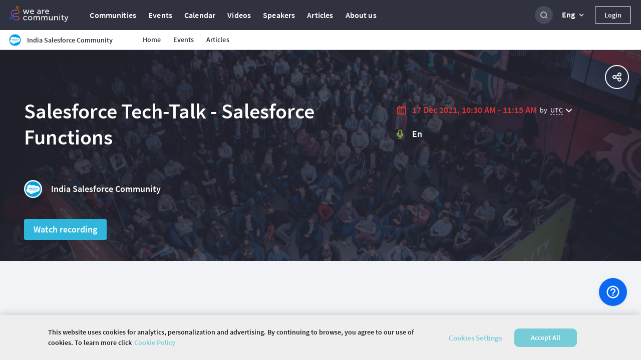

--- FILE ---
content_type: text/html; charset=utf-8
request_url: https://wearecommunity.io/events/salesforce-tech-talk-salesforce-functions
body_size: 4729
content:
<!DOCTYPE html>
<html lang="en" prefix="og: http://ogp.me/ns#">
<head>
  <meta charset="utf-8" />
  <meta http-equiv="X-UA-Compatible" content="IE=edge" />
  <meta name="viewport" content="width=device-width, initial-scale=1, shrink-to-fit=no">
      <title>Salesforce Tech-Talk - Salesforce Functions | Community platform</title>
  <meta name="description" content="Salesforce Tech-Talk - Salesforce Functions. &quot;December 17, 2021&quot; | Community platform | Register for the event and learn more on the main communities platform."/>
  <meta property="og:url" content="https://wearecommunity.io/events/salesforce-tech-talk-salesforce-functions"/>
  <meta property="og:type" content="article"/>
  <meta property="og:title" content="Salesforce Tech-Talk - Salesforce Functions | Community platform"/>
  <meta property="og:description" content="Salesforce Tech-Talk - Salesforce Functions. &quot;December 17, 2021&quot; | Community platform | Register for the event and learn more on the main communities platform."/>
  <meta property="vk:description" content="Salesforce Tech-Talk - Salesforce Functions. &quot;December 17, 2021&quot; | Community platform | Register for the event and learn more on the main communities platform."/>
      <meta property="og:image" content="https://wearecommunity.io/images/meta/event/home.jpg"/>
      <meta name="twitter:image" content="https://wearecommunity.io/images/meta/event/home.jpg" />
  <meta name="twitter:card" content="summary" />
  <meta name="twitter:site" content="@" />
  <meta name="twitter:title" content="Salesforce Tech-Talk - Salesforce Functions | Community platform" />
  <meta name="twitter:description" content="Salesforce Tech-Talk - Salesforce Functions. &quot;December 17, 2021&quot; | Community platform | Register for the event and learn more on the main communities platform." />

  <link href="https://wearecommunity.io/images/favicon.ico?v=2" rel="shortcut icon" type="image/x-icon" />
  <link rel="stylesheet" href="https://wearecommunity.io/assets/webpack/bundle-portal_layout_css-b399d9a2cb67b0c9852c.css" />
  
  <link rel="stylesheet" href="https://wearecommunity.io/assets/webpack/bundle-event_page_css-08b5af2ee22b015247f7.css" />

  <meta name="csrf-param" content="authenticity_token" />
<meta name="csrf-token" content="UXiSkdqBZlIATPtznQIcwtSzl_E2bIbuomiesMa8N-B0pB8cdJc4x1m_9U2FDvwjdSvG3QjXjOOn9wnwD4fbHQ" />
  
<script>
  ;(function(d, s, c) {
    var j = d.createElement(s),
      t = d.getElementsByTagName(s)[0]

    j.src = '/js/elastic-apm-rum.umd.min.js'
    j.onload = function() {
      window.APM = elasticApm.init(c)
      window.APM.addLabels({ 'project': 'epm-evnt' })
      window.APM.addLabels({ 'service_type': 'UI' })
    }
    t.parentNode.insertBefore(j, t)
  })(document, 'script', { serviceName: 'wearecommunity',
                        serverUrl: 'https://apm.app.epam.com',
                        transactionSampleRate: 0.2,
                        environment: 'production',
                        serviceVersion: '2408-01-ruby-3.3.4'})
</script>
  <script type="text/javascript">
  function initTrackingServices(){
    initGoogleAnalytics()
    initAmplitude()
    initGtm()
    initGlobalGtm()
  }

  function initGoogleAnalytics(){
      (function(i,s,o,g,r,a,m){i['GoogleAnalyticsObject']=r;i[r]=i[r]||function(){
      (i[r].q=i[r].q||[]).push(arguments)},i[r].l=1*new Date();a=s.createElement(o),
      m=s.getElementsByTagName(o)[0];a.async=1;a.src=g;m.parentNode.insertBefore(a,m)
      })(window,document,'script','//www.google-analytics.com/analytics.js','ga');
      ga('create', 'UA-155540-131', 'auto');
      ga('send', 'pageview');
  }

  function initAmplitude(){
      (function(e,t){var n=e.amplitude||{_q:[],_iq:{}};var r=t.createElement("script")
      ;r.type="text/javascript"
      ;r.integrity="sha384-d/yhnowERvm+7eCU79T/bYjOiMmq4F11ElWYLmt0ktvYEVgqLDazh4+gW9CKMpYW"
      ;r.crossOrigin="anonymous";r.async=true
      ;r.src="https://cdn.amplitude.com/libs/amplitude-5.2.2-min.gz.js"
      ;r.onload=function(){if(!e.amplitude.runQueuedFunctions){
      console.log("[Amplitude] Error: could not load SDK")}}
      ;var i=t.getElementsByTagName("script")[0];i.parentNode.insertBefore(r,i)
      ;function s(e,t){e.prototype[t]=function(){
      this._q.push([t].concat(Array.prototype.slice.call(arguments,0)));return this}}
      var o=function(){this._q=[];return this}
      ;var a=["add","append","clearAll","prepend","set","setOnce","unset"]
      ;for(var u=0;u<a.length;u++){s(o,a[u])}n.Identify=o;var c=function(){this._q=[]
      ;return this}
      ;var l=["setProductId","setQuantity","setPrice","setRevenueType","setEventProperties"]
      ;for(var p=0;p<l.length;p++){s(c,l[p])}n.Revenue=c
      ;var d=["init","logEvent","logRevenue","setUserId","setUserProperties","setOptOut","setVersionName","setDomain","setDeviceId","setGlobalUserProperties","identify","clearUserProperties","setGroup","logRevenueV2","regenerateDeviceId","groupIdentify","onInit","logEventWithTimestamp","logEventWithGroups","setSessionId","resetSessionId"]
      ;function v(e){function t(t){e[t]=function(){
      e._q.push([t].concat(Array.prototype.slice.call(arguments,0)))}}
      for(var n=0;n<d.length;n++){t(d[n])}}v(n);n.getInstance=function(e){
      e=(!e||e.length===0?"$default_instance":e).toLowerCase()
      ;if(!n._iq.hasOwnProperty(e)){n._iq[e]={_q:[]};v(n._iq[e])}return n._iq[e]}
      ;e.amplitude=n})(window,document);

      amplitude.getInstance().init('86450c3b39deace1b4f5b155365e6a58', null, { includeUtm: true, saveParamsReferrerOncePerSession: false });
  }

  function initGtm(){
  }

  function initGlobalGtm(){
    (function(w,d,s,l,i){w[l]=w[l]||[];w[l].push({'gtm.start':
            new Date().getTime(),event:'gtm.js'});var f=d.getElementsByTagName(s)[0],
        j=d.createElement(s),dl=l!='dataLayer'?'&l='+l:'';j.async=true;j.src=
        'https://www.googletagmanager.com/gtm.js?id='+i+dl;f.parentNode.insertBefore(j,f);
    })(window,document,'script','globalDataLayer','GTM-NKF5G7H');
  }
</script>
      <!-- CookiePro Cookies Consent Notice start for wearecommunity.io -->
    <script type="text/javascript">
        function setUnauthorizedCookie() {
            var expires = "";
            var date = new Date();
            date.setTime(date.getTime() + (1*24*60*60*1000));
            expires = "; expires=" + date.toUTCString();
            document.cookie = 'unauthorized_platform_user' + "=" + 'true'  + expires + ";path=/";
            initTrackingServices();
        }
    </script>
    <script id="cookie_pro" onload="setUnauthorizedCookie()" src="https://cookie-cdn.cookiepro.com/consent/c12780a6-7e0a-4cca-859a-0ac80c6400c0/otSDKStub.js"  type="text/javascript" charset="UTF-8" data-domain-script="c12780a6-7e0a-4cca-859a-0ac80c6400c0" ></script>
    <script type="text/javascript">
        function OptanonWrapper(e) { }
    </script>
    <style>
      #onetrust-banner-sdk #onetrust-policy-text {
          font-family: "Source Sans Pro Semibold", Arial, sans-serif !important;
          letter-spacing: normal !important;
          font-weight: normal !important; 
      }
      #onetrust-banner-sdk #onetrust-policy-text a {
          font-family: "Source Sans Pro Semibold", Arial, sans-serif !important;
          font-weight: normal !important;
          letter-spacing: normal !important;
      }
      #onetrust-banner-sdk #onetrust-pc-btn-handler {
          font-family: "Source Sans Pro Semibold", Arial, sans-serif !important;
          font-weight: normal !important; 
          letter-spacing: normal !important;
      }
      #onetrust-consent-sdk #onetrust-accept-btn-handler {
          font-family: "Source Sans Pro Semibold", Arial, sans-serif !important;
          font-weight: normal !important;
          letter-spacing: normal !important;
      }
    </style>
    <!-- CookiePro Cookies Consent Notice end for wearecommunity.io -->

</head>
<body>
  <!-- Google Tag Manager (noscript) -->
  <noscript><iframe src="https://www.googletagmanager.com/ns.html?id=GTM-NKF5G7H"
                    height="0" width="0" style="display:none;visibility:hidden"></iframe></noscript>
  <!-- End Google Tag Manager (noscript) -->
<div class="evnt-body-wrapper" id="app">
  <div class="evnt-global-loader">
    <div class="evnt-loader"></div>
  </div>
</div>
<div id="modal-app"></div>
<div id="portal-app"></div>
<div id="pinned-bar-app"></div>
<div class="evnt-modal evnt-confirmation-modal modal" id="modal_confirm">
  <div class="modal-dialog">
    <div class="modal-content">
      <div class="modal-header">
        <h5 class="modal-title"></h5>
        <button type="button" class="close" data-dismiss="modal"></button>
      </div>
      <div class="modal-body"></div>
      <div class="modal-footer">
        <button type="button" data-dismiss="modal" class="evnt-modal-button small cancel-button">Cancel</button>
        <button type="button" class="evnt-modal-button small fire confirm-button">OK</button>
      </div>
    </div>
  </div>
</div>

<div class="evnt-modal evnt-confirmation-modal modal" id="modal_error">
  <div class="modal-dialog">
    <div class="modal-content">
      <div class="modal-header">
        <h5 class="modal-title"></h5>
        <button type="button" class="close" data-dismiss="modal"></button>
      </div>
      <div class="modal-body"></div>
      <div class="modal-footer">
        <button type="button" class="evnt-modal-button small fire confirm-button" data-dismiss="modal">OK</button>
      </div>
    </div>
  </div>
</div>

<div class="evnt-modal evnt-confirmation-modal modal" id="info_modal">
  <div class="modal-dialog">
    <div class="modal-content">
      <div class="modal-header">
        <h5 class="modal-title"></h5>
        <button type="button" class="close" data-dismiss="modal"></button>
      </div>
      <div class="modal-body"></div>
      <div class="modal-footer">
        <button type="button" class="evnt-modal-button small gray confirm-button" data-dismiss="modal">OK</button>
      </div>
    </div>
  </div>
</div>

    <div class="evnt-modal evnt-confirmation-modal modal" id="guest-already-confirm">
  <div class="modal-dialog">
    <div class="modal-content">
      <div class="modal-header">
        <h5 class="modal-title">
          Participant Already Registered
        </h5>
        <button type="button" class="close" data-dismiss="modal"></button>
      </div>
      <div class="modal-body">
          <p>You have already been registered for the event &quot;Salesforce Tech-Talk - Salesforce Functions&quot;.</p>
      </div>
      <div class="modal-footer">
        <button type="button" class="evnt-button small" data-dismiss="modal">OK</button>
      </div>
    </div>
  </div>
</div>
  <div class="evnt-modal evnt-confirmation-modal modal" id="guest-successful-update">
  <div class="modal-dialog">
    <div class="modal-content">
      <div class="modal-header">
        <h5 class="modal-title">
          Thank you!
        </h5>
        <button type="button" class="close" data-dismiss="modal"/>
      </div>
      <div class="modal-body">
        <p>Your answers were successfully submitted.</p>
      </div>
      <div class="modal-footer">
        <button type="button" class="evnt-modal-button small" data-dismiss="modal">OK</button>
      </div>
    </div>
  </div>
</div>


  <script src="https://menu.epam.com/scripts/menu.js?app=community_public&amp;noauth=true" async></script>
  <script type="text/javascript">
    window.ASK_SUPPORT_EMAIL = "ask@wearecommunity.io";
    window.LOGIN_POPUP = {"social_providers":null,"privacy_policy":false};
    window.PORTAL_SETTINGS = {"portal_name":"We are Community","app_host":"https://wearecommunity.io/","support_email":"ask@wearecommunity.io","public_profiles_enabled":true,"comments_enabled":true,"icons":{"favicon":"/images/favicon.ico?v=2","logos":{"portal":"/images/logo-portal.svg?v=1","company":""},"email_headers":{"portal_logo":"/images/icons/logo-portal-email.png?v=2","newcomer":"/images/newcomers.png?v=1"}},"portal_video":"/images/portal_video.mp4","socials":{"fb":"","twitter":"","twitter_meta":"","vk":"","email":"ask@wearecommunity.io"},"enterprise_menu":{"enabled":true,"script":"https://menu.epam.com/scripts/menu.js?app=","icon":"https://menu.epam.com/content/images/menu_button.svg"},"locales":["en","ru","uk"],"locale_switcher_enabled":true,"video_hints":{"common":"Add link to the video from YouTube, Video Portal or Vimeo.","talk_stream":{"default":"\u003cp\u003eStreaming will appear on the detailed page of the talk for the \u003cstrong\u003eUpcoming\u003c/strong\u003e and \u003cstrong\u003eLive\u003c/strong\u003e talks.\u003c/p\u003e \u003cp\u003eAdd link to the video from YouTube, Video Portal, GoToWebinar, GoToMeeting, Webex, Google Meet, BlueJeans, GoToTraining, Instagram, Vimeo, Castr, Jitsi Meet, Facecast.\u003c/p\u003e \u003cp\u003eAdd link to the online meeting in the SkypeForBusiness, Microsoft Teams, Zoom, GoToWebinar, GoToMeeting, Webex, Google Meet, Twitch, BlueJeans, GoToTraining, Instagram, Vimeo, Castr, Jitsi Meet, Facecast.\u003c/p\u003e\n","backup":"\u003cp\u003eThis functionality available only for links from embedded video providers (Vimeo, Castr, Videoportal, Youtube) and give ability to switch on the backup link in case of potential issues with streaming from the link in \"Link to live streaming\" field.\u003c/p\u003e \u003cp\u003eLive streaming link from backup will smoothly appear on Client side with reload opened videoplayer after setting it as \"Current streaming\" and saving.\u003c/p\u003e\n"},"talk_video":"\u003cp\u003eRecording will appear on the detailed page of the talk once the talk becomes \u003cstrong\u003ePast\u003c/strong\u003e.\u003c/p\u003e \u003cp\u003eAdd link to the video from YouTube, Video Portal, GoToWebinar, GoToMeeting, Webex, Google Meet, BlueJeans, GoToTraining, Instagram, Vimeo, Jitsi Meet, Facecast.\u003c/p\u003e \u003cp\u003eAdd link to the online meeting in the SkypeForBusiness, Microsoft Teams, Zoom, GoToWebinar, GoToMeeting, Webex, Google Meet, Twitch, BlueJeans, GoToTraining, Instagram, Vimeo, Jitsi Meet, Facecast.\u003c/p\u003e\n","talk_type":"\u003cp\u003e\"Regular\" is a talk that can be added to any usual stream.\u003c/p\u003e \u003cp\u003e\"Pre-recorded\" talk is a special type of talks that can be added without start time to the \"Stream for Pre-recordings\" only\u003c/p\u003e\n","anywhere_club":"\u003cp\u003eNo - for all users\u003c/p\u003e \u003cp\u003eYes - only for club members\u003c/p\u003e \u003cp\u003e*if select \"Yes\" - only logged users will have access to this talk\u003c/p\u003e\n"},"current_locale":"en","portal_menu":[{"key":"communities","type":"page","url":"/communities","icon":"communities-icon"},{"key":"events","type":"page","url":"/events","icon":"events-icon"},{"key":"calendar","type":"page","url":"/calendar","icon":"calendar-icon"},{"key":"videos","type":"page","url":"/videos","icon":"talks-library-icon"},{"key":"speakers","type":"page","url":"/speakers","icon":"speakers-icon"},{"key":"articles","type":"page","url":"/articles","icon":"articles-icon"},{"key":"about_us","type":"page","url":"/about-us","icon":"info-icon"}]};
    window.TALK_LEVELS = ["for_all","start","medium","expert"];
  </script>
<script type="text/javascript">
    window.USER = {"id":null,"actions":[]};
    window.TIME_FORMAT = '12';
    window.EVENT = {"id":8591,"event_url":"salesforce-tech-talk-salesforce-functions","title":"Salesforce Tech-Talk - Salesforce Functions","is_multiple_page":false,"entity_locale":"en","menu_items":[{"key":"details","title":null,"locale_key":"client.event_pages_erb.menu.details","type":"page","url":"#home","displayed_in":[1,2],"selected":false}],"copyright":null,"org_team":"","on_the_web":[],"can_manage":null,"type":"event","is_past":true,"attendee_registration_type_id":1,"logo":{}};
    window.CURRENT_PAGE = 'home';
    window.POLICY = null;
    window.ADDITIONAL_POLICIES = [{"title":"Cookie Policy","key":"cookie_policy","url":"https://privacy.epam.com/core/interaction/showpolicy?type=CommonCookiePolicy","icon":"cookies-icon"},{"title":"Acceptable Use Policy","key":"terms_of_service","url":"/terms-of-service","icon":"terms-icon"},{"title":"Privacy Notice","key":"privacy_notice","url":"https://privacy.epam.com/core/interaction/showpolicy?type=CommonPrivacyNotice","icon":"notice-icon"}];
</script>
<script type="text/javascript">
</script>
<div id="adDetect" class="ads ad adsbox doubleclick ad-placement carbon-ads"
     style="height:1px;width:1px;position: absolute;left:-999px;top:-999px;">&nbsp;</div>
<script type="text/javascript" src="https://maps.googleapis.com/maps/api/js?key=AIzaSyAhhZlHgPk50qgNpyoSPHEGfouDz5Yy8dc&libraries=places&language=en"></script>

  <script type="text/javascript">
      window.URL_FILTERS = [];
      window.TIME_FORMAT = '12';
  </script>
  <script src="https://wearecommunity.io/assets/webpack/bundle-client_commons-2140ba34201a26d768ef.js"></script><script src="https://wearecommunity.io/assets/webpack/bundle-event_page-9f2166b84100d9f68f78.js"></script>
  <script type="application/ld+json">

    	 {"@context":"https://schema.org","@type":"Event","name":"Salesforce Tech-Talk - Salesforce Functions","startDate":"2021-12-17T10:30:00Z","endDate":"2021-12-17T11:15:00Z","eventAttendanceMode":"https://schema.org/OnlineEventAttendanceMode","eventStatus":"https://schema.org/EventScheduled","location":{"@type":"VirtualLocation","url":"https://wearecommunity.io/events/salesforce-tech-talk-salesforce-functions"},"image":"https://wearecommunity.io/images/backgrounds/hero_header_background.png","description":"Salesforce Tech-Talk - Salesforce Functions. \"December 17, 2021\" | Community platform | Register for the event and learn more on the main communities platform.","performer":[{"@type":"Person","name":"Neeraj Gupta","image":"https://d3373sevsv1jc.cloudfront.net/uploads/communities_production/user/avatar/170518/15f963f8-8008-4a48-9969-d6f644f52235.jpg"}],"organizer":[{"@type":"Organization","name":"India Salesforce Community","url":"https://wearecommunity.io/communities/b1EKvfHjSl"}]}
    </script>

</body>
</html>


--- FILE ---
content_type: image/svg+xml
request_url: https://wearecommunity.io/images/icons/share/share-white.svg
body_size: 761
content:
<?xml version="1.0" encoding="UTF-8"?>
<svg width="18px" height="18px" viewBox="0 0 18 18" version="1.1" xmlns="http://www.w3.org/2000/svg" xmlns:xlink="http://www.w3.org/1999/xlink">
    <!-- Generator: Sketch 55.2 (78181) - https://sketchapp.com -->
    <title>share copy 12</title>
    <desc>Created with Sketch.</desc>
    <defs>
        <path d="M7.89321251,8.07797144 C7.96304811,8.37397159 8,8.68267051 8,9 C8,9.31036464 7.96465237,9.61247339 7.89776327,9.90252012 L10.9624902,11.3972873 C11.6960991,10.5419232 12.7847631,10 14,10 C16.209139,10 18,11.790861 18,14 C18,16.209139 16.209139,18 14,18 C11.790861,18 10,16.209139 10,14 C10,13.7234812 10.0280585,13.4535158 10.0814838,13.1927957 L6.97263654,11.6765095 C6.24049837,12.4891266 5.17990962,13 4,13 C1.790861,13 0,11.209139 0,9 C0,6.790861 1.790861,5 4,5 C5.17259826,5 6.22734982,5.5045617 6.95898858,6.30841901 L10.0774835,4.78742742 C10.0266588,4.53284005 10,4.26953327 10,4 C10,1.790861 11.790861,0 14,0 C16.209139,0 18,1.790861 18,4 C18,6.209139 16.209139,8 14,8 C12.777513,8 11.6831137,7.45159137 10.9493981,6.58737011 L7.89321251,8.07797144 Z M14,16 C15.1045695,16 16,15.1045695 16,14 C16,12.8954305 15.1045695,12 14,12 C12.8954305,12 12,12.8954305 12,14 C12,15.1045695 12.8954305,16 14,16 Z M4,11 C5.1045695,11 6,10.1045695 6,9 C6,7.8954305 5.1045695,7 4,7 C2.8954305,7 2,7.8954305 2,9 C2,10.1045695 2.8954305,11 4,11 Z M14,6 C15.1045695,6 16,5.1045695 16,4 C16,2.8954305 15.1045695,2 14,2 C12.8954305,2 12,2.8954305 12,4 C12,5.1045695 12.8954305,6 14,6 Z" id="path-1"></path>
    </defs>
    <g id="Page-1" stroke="none" stroke-width="1" fill="none" fill-rule="evenodd">
        <g id="Icons-(bug-fixing)" transform="translate(-305.000000, -585.000000)">
            <g id="share-copy-12" transform="translate(305.000000, 585.000000)">
                <g id="Color/White">
                    <mask id="mask-2" fill="white">
                        <use xlink:href="#path-1"></use>
                    </mask>
                    <use id="Mask" fill="#FFFFFF" xlink:href="#path-1"></use>
                </g>
            </g>
        </g>
    </g>
</svg>

--- FILE ---
content_type: image/svg+xml
request_url: https://wearecommunity.io/images/icons/calendar/calendar-red.svg
body_size: 468
content:
<?xml version="1.0" encoding="UTF-8"?>
<svg width="18px" height="18px" viewBox="0 0 18 18" version="1.1" xmlns="http://www.w3.org/2000/svg" xmlns:xlink="http://www.w3.org/1999/xlink">
    <!-- Generator: Sketch 48.1 (47250) - http://www.bohemiancoding.com/sketch -->
    <title>Combined Shape</title>
    <desc>Created with Sketch.</desc>
    <defs></defs>
    <g id="Events-More-Filters" stroke="none" stroke-width="1" fill="none" fill-rule="evenodd" transform="translate(-281.000000, -582.000000)">
        <path d="M296,584 L297,584 C298.104569,584 299,584.895431 299,586 L299,598 C299,599.104569 298.104569,600 297,600 L283,600 C281.895431,600 281,599.104569 281,598 L281,586 C281,584.895431 281.895431,584 283,584 L284,584 C284,585.104569 284.895431,586 286,586 C287.104569,586 288,585.104569 288,584 L292,584 C292,585.104569 292.895431,586 294,586 C295.104569,586 296,585.104569 296,584 Z M284,588 C283.447715,588 283,588.447715 283,589 L283,597 C283,597.552285 283.447715,598 284,598 L296,598 C296.552285,598 297,597.552285 297,597 L297,589 C297,588.447715 296.552285,588 296,588 L284,588 Z M286,582 C286.552285,582 287,582.447715 287,583 L287,584 C287,584.552285 286.552285,585 286,585 C285.447715,585 285,584.552285 285,584 L285,583 C285,582.447715 285.447715,582 286,582 Z M294,582 C294.552285,582 295,582.447715 295,583 L295,584 C295,584.552285 294.552285,585 294,585 C293.447715,585 293,584.552285 293,584 L293,583 C293,582.447715 293.447715,582 294,582 Z M285,590 L287,590 L287,592 L285,592 L285,590 Z M289,590 L291,590 L291,592 L289,592 L289,590 Z M293,590 L295,590 L295,592 L293,592 L293,590 Z M285,594 L287,594 L287,596 L285,596 L285,594 Z M289,594 L291,594 L291,596 L289,596 L289,594 Z M293,594 L295,594 L295,596 L293,596 L293,594 Z" id="Combined-Shape" fill="#DE3333"></path>
    </g>
</svg>

--- FILE ---
content_type: application/javascript
request_url: https://menu.epam.com/apps/menu/built/public/bundle_global_ask_button.js?v=1761645850117
body_size: 43653
content:
!function(){var e={4763:function(e,t,n){"use strict";n.r(t);var i=n(1601),o=n.n(i),s=n(6314),a=n.n(s)()(o());a.push([e.id,".E47rZtt{position:fixed;bottom:28px;right:28px;-webkit-user-select:none;-moz-user-select:none;-ms-user-select:none;user-select:none;border-radius:50%;z-index:10000;-ms-touch-action:none;touch-action:none;-webkit-box-sizing:border-box;box-sizing:border-box;display:-webkit-box;display:-ms-flexbox;display:flex;-webkit-box-orient:vertical;-webkit-box-direction:normal;-ms-flex-direction:column;flex-direction:column;-webkit-box-align:end;-ms-flex-align:end;align-items:flex-end;width:56px;height:56px}@media(max-width: 640px){.E47rZtt{width:48px;height:48px}}.zLKKS7Q{pointer-events:none}.E47rZtt.B7ceZdB{right:0;padding-right:0}.E47rZtt .VySMtcV{width:13px;height:13px;background:-webkit-gradient(linear, left top, right bottom, from(#e1567c), color-stop(80%, #ffa436));background:linear-gradient(to bottom right, #e1567c 0%, #ffa436 80%);position:absolute;top:4px;right:0;z-index:100;border-radius:50%;display:block;-webkit-animation:xwUHgFk .25s ease-in;animation:xwUHgFk .25s ease-in;-webkit-transform-origin:bottom center;transform-origin:bottom center}@-webkit-keyframes xwUHgFk{0%{-webkit-transform:scale(0.3) translate3d(0, 0, 0);transform:scale(0.3) translate3d(0, 0, 0)}70%{-webkit-transform:scale(1.15);transform:scale(1.15)}80%{-webkit-transform:scale(1.08);transform:scale(1.08)}100%{-webkit-transform:scale(1) translate3d(0, 0, 0);transform:scale(1) translate3d(0, 0, 0)}}@keyframes xwUHgFk{0%{-webkit-transform:scale(0.3) translate3d(0, 0, 0);transform:scale(0.3) translate3d(0, 0, 0)}70%{-webkit-transform:scale(1.15);transform:scale(1.15)}80%{-webkit-transform:scale(1.08);transform:scale(1.08)}100%{-webkit-transform:scale(1) translate3d(0, 0, 0);transform:scale(1) translate3d(0, 0, 0)}}.CeFvspT{display:none}",""]),a.locals={container:"E47rZtt",containerDragging:"zLKKS7Q",stickToRight:"B7ceZdB",notificationButton:"VySMtcV",bounce_in:"xwUHgFk",hiddenPopover:"CeFvspT"},t.default=a},6360:function(e,t,n){"use strict";n.r(t);var i=n(1601),o=n.n(i),s=n(6314),a=n.n(s)()(o());a.push([e.id,'.mcRAvNe{width:206px;height:210px;background:#fff;position:fixed;right:30px;z-index:10;cursor:pointer;border-radius:6px;-webkit-box-shadow:0px 8px 36px 0px rgba(29,30,38,.1490196078);box-shadow:0px 8px 36px 0px rgba(29,30,38,.1490196078)}.B_NbVOZ{position:relative;display:-webkit-box;display:-ms-flexbox;display:flex;height:81px;-webkit-box-pack:center;-ms-flex-pack:center;justify-content:center;-webkit-box-align:center;-ms-flex-align:center;align-items:center;background:linear-gradient(94.24deg, #57b7fd -21.67%, #949efe 138.98%);padding:15px;border-top-left-radius:6px;border-top-right-radius:6px}.JX1i2_u{font-family:"Source Sans Pro Regular",Arial,sans-serif !important;line-height:24px;font-size:14px;padding:15px;margin:0;color:#303240}.JX1i2_u *{line-height:24px;font-size:14px}.RXiA4qF{width:40px;height:40px}.g9X74G4{width:14px;height:14px;position:absolute;top:12px;right:12px}',""]),a.locals={container:"mcRAvNe",header:"B_NbVOZ",content:"JX1i2_u",logo:"RXiA4qF",closePopover:"g9X74G4"},t.default=a},7405:function(e,t,n){"use strict";n.r(t);var i=n(1601),o=n.n(i),s=n(6314),a=n.n(s)()(o());a.push([e.id,".FDrd2cN{width:36px;height:30px;border-radius:15px 0 0 15px;background:-webkit-gradient(linear, left top, left bottom, from(#67d4d5), to(#36b9d6));background:linear-gradient(180deg, #67d4d5 0%, #36b9d6 100%);display:-webkit-box;display:-ms-flexbox;display:flex;padding-left:8px;-webkit-box-pack:start;-ms-flex-pack:start;justify-content:flex-start;-webkit-box-align:center;-ms-flex-align:center;align-items:center;-webkit-transition:width .3s;transition:width .3s;margin-bottom:8px;z-index:99}.FDrd2cN.hY4IAaa{background-image:none;background-color:#0a68f1}.oB2HPBL{width:72px}.meltyrg{width:8px}.meltyrg.m2h_PU5{-webkit-transform:rotate(180deg);transform:rotate(180deg)}.meltyrg.O1h6Mnn{-webkit-animation:j8Dmyig .3s;animation:j8Dmyig .3s}@-webkit-keyframes j8Dmyig{0%{-webkit-transform:rotate(0deg);transform:rotate(0deg)}25%{-webkit-transform:rotate(45deg);transform:rotate(45deg)}50%{-webkit-transform:rotate(90deg);transform:rotate(90deg)}75%{-webkit-transform:rotate(135deg);transform:rotate(135deg)}100%{-webkit-transform:rotate(180deg);transform:rotate(180deg)}}@keyframes j8Dmyig{0%{-webkit-transform:rotate(0deg);transform:rotate(0deg)}25%{-webkit-transform:rotate(45deg);transform:rotate(45deg)}50%{-webkit-transform:rotate(90deg);transform:rotate(90deg)}75%{-webkit-transform:rotate(135deg);transform:rotate(135deg)}100%{-webkit-transform:rotate(180deg);transform:rotate(180deg)}}.meltyrg.B_PEtQZ{-webkit-animation:tPLUKoU .3s;animation:tPLUKoU .3s}@-webkit-keyframes tPLUKoU{0%{-webkit-transform:rotate(180deg);transform:rotate(180deg)}25%{-webkit-transform:rotate(135deg);transform:rotate(135deg)}50%{-webkit-transform:rotate(90deg);transform:rotate(90deg)}75%{-webkit-transform:rotate(45deg);transform:rotate(45deg)}100%{-webkit-transform:rotate(0deg);transform:rotate(0deg)}}@keyframes tPLUKoU{0%{-webkit-transform:rotate(180deg);transform:rotate(180deg)}25%{-webkit-transform:rotate(135deg);transform:rotate(135deg)}50%{-webkit-transform:rotate(90deg);transform:rotate(90deg)}75%{-webkit-transform:rotate(45deg);transform:rotate(45deg)}100%{-webkit-transform:rotate(0deg);transform:rotate(0deg)}}.bPEMPxz{display:none}",""]),a.locals={swipeButton:"FDrd2cN",swipeButtonInAppHelp:"hY4IAaa",open:"oB2HPBL",icon:"meltyrg",rotate:"m2h_PU5",animationRotateToRight:"O1h6Mnn",rotate_to_right:"j8Dmyig",animationRotateToLeft:"B_PEtQZ",rotate_to_left:"tPLUKoU",hidden:"bPEMPxz"},t.default=a},7411:function(e,t,n){"use strict";n.r(t);var i=n(1601),o=n.n(i),s=n(6314),a=n.n(s)()(o());a.push([e.id,'.ab8LwIZ{display:none}.nHxh7ca{position:absolute;visibility:hidden;opacity:0;background-color:#fff;overflow:hidden;-webkit-box-shadow:0 1px 3px 0 rgba(44,47,60,.11),0 2px 18px 0 rgba(44,47,60,.08);box-shadow:0 1px 3px 0 rgba(44,47,60,.11),0 2px 18px 0 rgba(44,47,60,.08);-webkit-transition:height .2s ease,min-height .2s ease;transition:height .2s ease,min-height .2s ease;z-index:10001;-webkit-animation-duration:.25s;animation-duration:.25s;will-change:transform}.nHxh7ca.njHwxz8{pointer-events:none;-webkit-animation-timing-function:ease-out;animation-timing-function:ease-out;-webkit-box-shadow:none;box-shadow:none}.nHxh7ca.k_GIJ0H{bottom:calc(100% + 20px);right:0;height:0;width:348px;border-radius:6px}.nHxh7ca.k_GIJ0H.njHwxz8{-webkit-animation-name:yydaeGX;animation-name:yydaeGX}.nHxh7ca.k_GIJ0H.syngccV{min-height:250px;-webkit-animation-name:EMmudbo;animation-name:EMmudbo}.nHxh7ca.k_GIJ0H .J9xVasF{width:18px;height:18px;border-radius:0;background:none;right:6px;top:6px}.nHxh7ca.k_GIJ0H .J9xVasF img{width:14px;height:14px}.nHxh7ca.k_GIJ0H:not(._lgJ3xo) .J9xVasF{display:none}.nHxh7ca.syngccV{visibility:visible;opacity:1;min-height:250px;-webkit-animation-name:EMmudbo;animation-name:EMmudbo;-webkit-animation-timing-function:ease-in;animation-timing-function:ease-in;-webkit-transform-origin:100% 100%;transform-origin:100% 100%}.nHxh7ca .g1SLPE5,.nHxh7ca .RubWsVf{display:none}.nHxh7ca._lgJ3xo .g1SLPE5,.nHxh7ca._lgJ3xo .RubWsVf{display:-webkit-box;display:-ms-flexbox;display:flex}.nHxh7ca._lgJ3xo iframe{display:none}.nHxh7ca.iEykPvZ{position:fixed;top:0;right:0;height:calc(var(--inAppHelpVh, 1vh)*100) !important;width:100vw;bottom:-28px}.ekwBrGh{height:100vh;width:375px;bottom:-28px;right:-28px}.ekwBrGh.njHwxz8{-webkit-animation-name:ttoFsoC;animation-name:ttoFsoC}.ekwBrGh.syngccV{-webkit-animation-name:Nk756Zt;animation-name:Nk756Zt}.b8zJFL3{height:100vh;width:100vw;position:fixed;border-radius:0;display:-webkit-box;display:-ms-flexbox;display:flex;-webkit-box-align:center;-ms-flex-align:center;align-items:center;-webkit-box-pack:center;-ms-flex-pack:center;justify-content:center;right:0;bottom:0;-webkit-transition:all .3s ease-in;transition:all .3s ease-in;-webkit-transform-origin:center;transform-origin:center;-webkit-animation:none;animation:none;z-index:111111}.b8zJFL3 .g1SLPE5,.b8zJFL3 .RubWsVf{display:-webkit-box;display:-ms-flexbox;display:flex}.b8zJFL3.njHwxz8{background-color:rgba(0,0,0,0)}.b8zJFL3.njHwxz8 iframe,.b8zJFL3.njHwxz8 .buLwKuL{-webkit-animation-name:wsx_zRe;animation-name:wsx_zRe}.b8zJFL3.syngccV{background:rgba(29,30,38,.8)}.b8zJFL3.syngccV .buLwKuL{-webkit-animation-name:sAoOSIx;animation-name:sAoOSIx}.b8zJFL3.H6lwpOc iframe{-webkit-animation-name:sAoOSIx;animation-name:sAoOSIx}.b8zJFL3 iframe{max-height:calc(100% - 48px);max-width:calc(100% - 48px);width:660px;height:868px;position:static;-webkit-animation-duration:.25s;animation-duration:.25s;will-change:transform}.b8zJFL3 .buLwKuL{visibility:hidden;opacity:0;-webkit-transition:opacity 0s ease-in .5s,visibility 0s ease-in .5s;transition:opacity 0s ease-in .5s,visibility 0s ease-in .5s;background-color:#fff;max-height:calc(100% - 48px);max-width:calc(100% - 48px);width:660px;height:868px;top:auto;left:auto;right:auto;bottom:auto;position:absolute;z-index:1;-webkit-animation-duration:.25s;animation-duration:.25s;will-change:transform;border-radius:12px}.b8zJFL3 .buLwKuL .J9xVasF{background-color:rgba(0,0,0,0);right:24px;top:18px}.b8zJFL3._lgJ3xo .buLwKuL{visibility:visible;opacity:1;background-color:rgba(0,0,0,0)}.b8zJFL3._lgJ3xo .buLwKuL .J9xVasF{visibility:hidden;opacity:0}.b8zJFL3.iEykPvZ{padding:0}.b8zJFL3.iEykPvZ .buLwKuL{max-height:100%;max-width:100%;width:100%;height:100%}.b8zJFL3.iEykPvZ iframe,.b8zJFL3.iEykPvZ .g1SLPE5{max-width:none;max-height:none;width:100%;height:100%}.b8zJFL3 .sMVWHT5{width:660px;height:868px}.b8zJFL3 .qdNN1LV{display:-webkit-box;display:-ms-flexbox;display:flex;-webkit-box-orient:vertical;-webkit-box-direction:normal;-ms-flex-direction:column;flex-direction:column;border-radius:12px;height:-webkit-min-content;height:-moz-min-content;height:min-content;min-height:324px}.b8zJFL3 .qdNN1LV>button:last-child{display:block;width:150px;margin:0 auto}.b8zJFL3 .qdNN1LV .HvpkK89{cursor:pointer;border:none;width:24px;height:24px;display:-webkit-box;display:-ms-flexbox;display:flex;-webkit-box-align:center;-ms-flex-align:center;align-items:center;-webkit-box-pack:center;-ms-flex-pack:center;justify-content:center;-ms-flex-item-align:end;align-self:flex-end;background:rgba(0,0,0,0)}.b8zJFL3 .qdNN1LV .fidCcJY{width:24px;height:24px}.J9xVasF{display:-webkit-box;display:-ms-flexbox;display:flex;-webkit-box-pack:center;-ms-flex-pack:center;justify-content:center;-webkit-box-align:center;-ms-flex-align:center;align-items:center;width:40px;height:40px;position:absolute;z-index:1001;top:20px;right:20px;background-color:#f5f6fa;border-radius:50%;cursor:pointer;border:none;outline:none;padding:0}.J9xVasF img{width:24px}.QfrndKw{position:absolute;z-index:1000;top:0;bottom:0;left:0;right:0;width:100%;height:100%;border:none;overflow-x:hidden}.g1SLPE5{display:none;position:absolute;top:0;left:0;right:0;bottom:0;-webkit-box-pack:center;-ms-flex-pack:center;justify-content:center;-webkit-box-align:center;-ms-flex-align:center;align-items:center;opacity:0;-webkit-animation-name:_TNm8LN;animation-name:_TNm8LN;-webkit-animation-duration:.5s;animation-duration:.5s;-webkit-animation-delay:.3s;animation-delay:.3s;-webkit-animation-fill-mode:forwards;animation-fill-mode:forwards;z-index:1000}.FRm0B4_{width:90px;height:30px;margin:0 auto;text-align:center;display:-webkit-box;display:-ms-flexbox;display:flex;-webkit-box-pack:center;-ms-flex-pack:center;justify-content:center}.X2oEjT2{width:10px;height:10px;margin:0 3px;border-radius:100%;-webkit-animation:eywxgxM .8s ease-in-out infinite both;animation:eywxgxM .8s ease-in-out infinite both;background-color:#0a68f1}.X2oEjT2:nth-child(1){-webkit-animation-delay:-0.2s;animation-delay:-0.2s}.X2oEjT2:nth-child(2){-webkit-animation-delay:-0.1s;animation-delay:-0.1s}.RubWsVf{position:relative;width:46px;height:36px;display:-webkit-box;display:-ms-flexbox;display:flex;-webkit-box-pack:justify;-ms-flex-pack:justify;justify-content:space-between;-webkit-box-align:center;-ms-flex-align:center;align-items:center}.RubWsVf .rVZ61kL{-webkit-animation:cBHfN5O 1s linear infinite;animation:cBHfN5O 1s linear infinite;width:4px;height:0;border-radius:2px;background-color:#ccc}.RubWsVf .IvlX40H{-webkit-animation:cBHfN5O 1s linear infinite;animation:cBHfN5O 1s linear infinite;width:4px;height:0;border-radius:2px;background-color:#ccc;-webkit-animation-delay:.25s;animation-delay:.25s}.RubWsVf .VeS2bhc{-webkit-animation:cBHfN5O 1s linear infinite;animation:cBHfN5O 1s linear infinite;width:4px;height:0;border-radius:2px;background-color:#ccc;-webkit-animation-delay:.5s;animation-delay:.5s}@-webkit-keyframes eywxgxM{0%{-webkit-transform:translateY(0);transform:translateY(0)}66%{-webkit-transform:translateY(15px);transform:translateY(15px)}100%{-webkit-transform:translateY(0);transform:translateY(0)}}@keyframes eywxgxM{0%{-webkit-transform:translateY(0);transform:translateY(0)}66%{-webkit-transform:translateY(15px);transform:translateY(15px)}100%{-webkit-transform:translateY(0);transform:translateY(0)}}@-webkit-keyframes _TNm8LN{from{opacity:0}to{opacity:1}}@keyframes _TNm8LN{from{opacity:0}to{opacity:1}}.WwuVtvE{display:none}@-webkit-keyframes cBHfN5O{0%{height:36px}50%{height:6px}100%{height:36px}}@keyframes cBHfN5O{0%{height:36px}50%{height:6px}100%{height:36px}}@-webkit-keyframes EMmudbo{0%{opacity:0;-webkit-transform:scale(0.4, 0.4);transform:scale(0.4, 0.4)}100%{opacity:1;-webkit-transform:scale(1, 1);transform:scale(1, 1)}}@keyframes EMmudbo{0%{opacity:0;-webkit-transform:scale(0.4, 0.4);transform:scale(0.4, 0.4)}100%{opacity:1;-webkit-transform:scale(1, 1);transform:scale(1, 1)}}@-webkit-keyframes yydaeGX{0%{visibility:visible;opacity:1;-webkit-transform:scale(1, 1);transform:scale(1, 1);-webkit-transform-origin:100% 100%;transform-origin:100% 100%}100%{visibility:hidden;opacity:0;-webkit-transform:scale(0.4, 0.4);transform:scale(0.4, 0.4);-webkit-transform-origin:100% 100%;transform-origin:100% 100%}}@keyframes yydaeGX{0%{visibility:visible;opacity:1;-webkit-transform:scale(1, 1);transform:scale(1, 1);-webkit-transform-origin:100% 100%;transform-origin:100% 100%}100%{visibility:hidden;opacity:0;-webkit-transform:scale(0.4, 0.4);transform:scale(0.4, 0.4);-webkit-transform-origin:100% 100%;transform-origin:100% 100%}}@-webkit-keyframes Nk756Zt{from{opacity:0;-webkit-transform:translate3d(100%, 0, 0);transform:translate3d(100%, 0, 0)}to{opacity:1;-webkit-transform:translate3d(0, 0, 0);transform:translate3d(0, 0, 0)}}@keyframes Nk756Zt{from{opacity:0;-webkit-transform:translate3d(100%, 0, 0);transform:translate3d(100%, 0, 0)}to{opacity:1;-webkit-transform:translate3d(0, 0, 0);transform:translate3d(0, 0, 0)}}@-webkit-keyframes sAoOSIx{from{opacity:0;-webkit-transform:scale(0.5);transform:scale(0.5)}to{opacity:1;-webkit-transform:scale(1);transform:scale(1)}}@keyframes sAoOSIx{from{opacity:0;-webkit-transform:scale(0.5);transform:scale(0.5)}to{opacity:1;-webkit-transform:scale(1);transform:scale(1)}}@-webkit-keyframes wsx_zRe{from{opacity:1;-webkit-transform:scale(1);transform:scale(1)}to{opacity:0;-webkit-transform:scale(0.5);transform:scale(0.5)}}@keyframes wsx_zRe{from{opacity:1;-webkit-transform:scale(1);transform:scale(1)}to{opacity:0;-webkit-transform:scale(0.5);transform:scale(0.5)}}@-webkit-keyframes ttoFsoC{from{visibility:visible;opacity:1}to{visibility:hidden;opacity:0;-webkit-transform:translate3d(100%, 0, 0);transform:translate3d(100%, 0, 0)}}@keyframes ttoFsoC{from{visibility:visible;opacity:1}to{visibility:hidden;opacity:0;-webkit-transform:translate3d(100%, 0, 0);transform:translate3d(100%, 0, 0)}}.kjP4dr9{z-index:1000000 !important}.l54dFT9{-ms-overflow-style:none;scrollbar-width:none}.l54dFT9::-webkit-scrollbar{display:none}.sMVWHT5{padding:20px;width:100%;height:100%;background-color:#fff;-webkit-box-sizing:border-box;box-sizing:border-box}.sMVWHT5 .HvpkK89{display:none}.vYpt3Pn{width:150px;height:142px;margin:40px auto}.vYpt3Pn svg{width:100%;height:100%}.aa7Ch1m{font-family:"Museo Sans",Arial,sans-serif;font-weight:600;font-size:24px;line-height:30px;text-align:center;color:#303240;margin:0 0 12px}.RgLCbau{font-family:"Source Sans Pro Regular",Arial,sans-serif;font-weight:400;font-size:16px;line-height:24px;text-align:center;color:#6c6f80;margin-bottom:24px}.DsMwy21{font-family:"Source Sans Pro Semibold",Arial,sans-serif;color:#fff;font-size:18px;font-weight:600;line-height:24px;padding:12px;background-color:#0a68f1;cursor:pointer;border:none;width:100%;-webkit-transition:background-color .3s ease-in;transition:background-color .3s ease-in}.DsMwy21:hover{background-color:#0079b5}body:has(#modal-center-frame-container iframe[src*="whatsnew"]) .global-menu-smart-tooltips-feedback,body:has(#modal-center-frame-container iframe[src*="whatsnew"]) .global-menu-smart-tooltips-popup,body:has(#modal-center-frame-container iframe[src*="whatsnew"]) .global-menu-smart-tooltips-tooltip{opacity:0;-webkit-transition:opacity .5s;transition:opacity .5s}',""]),a.locals={containerHidden:"ab8LwIZ",containerDefault:"nHxh7ca",isHidden:"njHwxz8",containerSideWindow:"k_GIJ0H",bounce_out:"yydaeGX",isVisible:"syngccV",bounce_in:"EMmudbo",closeButton:"J9xVasF",isLoading:"_lgJ3xo",loader:"g1SLPE5",lineWrapper:"RubWsVf",isMobile:"iEykPvZ",containerSidebar:"ekwBrGh",fadeOutRight:"ttoFsoC",fadeInRight:"Nk756Zt",containerWithOverlay:"b8zJFL3",loaderWrapper:"buLwKuL",fadeOutCenter:"wsx_zRe",fadeInCenter:"sAoOSIx",isLoaded:"H6lwpOc",errorPage:"sMVWHT5",whatsnewErrorPage:"qdNN1LV",whatsnewCloseButton:"HvpkK89",whatsnewCloseIcon:"fidCcJY",modalIframe:"QfrndKw",fadeIn:"_TNm8LN",uuiSpinnerAnimation:"FRm0B4_",uuiSpinnerDot:"X2oEjT2",JiTAl:"eywxgxM",lineCenter:"rVZ61kL",shrink:"cBHfN5O",lineInner:"IvlX40H",lineOuter:"VeS2bhc",isHardClosed:"WwuVtvE",isInAppHelpOpened:"kjP4dr9",disableScroll:"l54dFT9",errorImg:"vYpt3Pn",errorTitle:"aa7Ch1m",errorText:"RgLCbau",sendButton:"DsMwy21"},t.default=a},1913:function(e,t,n){"use strict";n.r(t);var i=n(1601),o=n.n(i),s=n(6314),a=n.n(s)()(o());a.push([e.id,".HVAE34Z{background:#0a68f1}.HVAE34Z:hover{background-color:#095ed9}.HVAE34Z:active{background-color:#0853c1}.HVAE34Z.WKU77Q1{background:linear-gradient(176.95deg, #b074ff -30.27%, #6d94ff 97.47%)}.HVAE34Z.WKU77Q1:hover{background:linear-gradient(176.95deg, #b074ff -30.27%, #6d94ff 97.47%)}",""]),a.locals={inAppHelpButton:"HVAE34Z",showBotFirst:"WKU77Q1"},t.default=a},9375:function(e,t,n){"use strict";n.r(t);var i=n(1601),o=n.n(i),s=n(6314),a=n.n(s)()(o());a.push([e.id,'.w9Yw1yN{display:-webkit-box;display:-ms-flexbox;display:flex;-webkit-box-pack:center;-ms-flex-pack:center;justify-content:center;-webkit-box-align:center;-ms-flex-align:center;align-items:center;width:56px;height:56px;border-radius:50%;-webkit-box-shadow:0 1px 4px 0 rgba(0,0,0,.07),0 2px 18px 0 rgba(0,0,0,.03);box-shadow:0 1px 4px 0 rgba(0,0,0,.07),0 2px 18px 0 rgba(0,0,0,.03);-webkit-transition:background .3s;transition:background .3s;position:relative;z-index:100}.w9Yw1yN.ZYk0Cmg{display:none}.w9Yw1yN.QbLw531{-webkit-animation-duration:.3s;animation-duration:.3s;-webkit-animation-name:wRwwIno;animation-name:wRwwIno;-webkit-animation-fill-mode:forwards;animation-fill-mode:forwards}.w9Yw1yN.T_j3_bG{-webkit-animation-duration:.3s;animation-duration:.3s;-webkit-animation-name:AdE1WDh;animation-name:AdE1WDh;-webkit-animation-fill-mode:forwards;animation-fill-mode:forwards}.w9Yw1yN.Wma7k0S::after{content:"";position:absolute;width:13px;height:13px;right:0;top:4px;border-radius:50%;background-color:#e64222}@-webkit-keyframes wRwwIno{from{opacity:0;visibility:hidden;-webkit-transform:translateX(100%);transform:translateX(100%)}to{opacity:1;visibility:visible;-webkit-transform:translateX(-10px);transform:translateX(-10px)}}@keyframes wRwwIno{from{opacity:0;visibility:hidden;-webkit-transform:translateX(100%);transform:translateX(100%)}to{opacity:1;visibility:visible;-webkit-transform:translateX(-10px);transform:translateX(-10px)}}@-webkit-keyframes AdE1WDh{from{opacity:1;visibility:visible;-webkit-transform:translateX(-10px);transform:translateX(-10px)}to{opacity:0;height:0;width:0;visibility:hidden;-webkit-transform:translateX(100%);transform:translateX(100%)}}@keyframes AdE1WDh{from{opacity:1;visibility:visible;-webkit-transform:translateX(-10px);transform:translateX(-10px)}to{opacity:0;height:0;width:0;visibility:hidden;-webkit-transform:translateX(100%);transform:translateX(100%)}}@media(max-width: 640px){.w9Yw1yN{width:48px;height:48px}}.w9Yw1yN:hover{cursor:pointer}@-webkit-keyframes J4MA4Eu{from{opacity:0}to{opacity:1}}@keyframes J4MA4Eu{from{opacity:0}to{opacity:1}}.w9Yw1yN .vj4Eq5n{width:30px}.w9Yw1yN .v_XipFa{width:15px;display:none}.Zq1zWiO{position:relative}.Zq1zWiO::after{content:"";position:absolute;width:6px;height:6px;right:0;top:2px;border-radius:50%;background-color:#e64222}',""]),a.locals={modalFrameButton:"w9Yw1yN",isHardHidden:"ZYk0Cmg",isShown:"QbLw531",showRight:"wRwwIno",isHidden:"T_j3_bG",hideRight:"AdE1WDh",isAlarm:"Wma7k0S",image:"vj4Eq5n",closeIcon:"v_XipFa",isCustomButtonAlarm:"Zq1zWiO",fadeIn:"J4MA4Eu"},t.default=a},1525:function(e,t,n){"use strict";n.r(t);var i=n(1601),o=n.n(i),s=n(6314),a=n.n(s)()(o());a.push([e.id,'.CpkCY8c{display:-webkit-box;display:-ms-flexbox;display:flex;-webkit-box-pack:center;-ms-flex-pack:center;justify-content:center;-webkit-box-align:center;-ms-flex-align:center;align-items:center;font-family:"Source Sans Pro",Arial,sans-serif;font-size:10px;background-color:#ffc000;position:absolute;color:#303240;padding:0 3px;top:10px;left:7px;height:15px;border-radius:9px}.WHZSqEq{position:relative}',""]),a.locals={label:"CpkCY8c",relativePosition:"WHZSqEq"},t.default=a},6314:function(e){"use strict";e.exports=function(e){var t=[];return t.toString=function(){return this.map((function(t){var n="",i=void 0!==t[5];return t[4]&&(n+="@supports (".concat(t[4],") {")),t[2]&&(n+="@media ".concat(t[2]," {")),i&&(n+="@layer".concat(t[5].length>0?" ".concat(t[5]):""," {")),n+=e(t),i&&(n+="}"),t[2]&&(n+="}"),t[4]&&(n+="}"),n})).join("")},t.i=function(e,n,i,o,s){"string"==typeof e&&(e=[[null,e,void 0]]);var a={};if(i)for(var r=0;r<this.length;r++){var l=this[r][0];null!=l&&(a[l]=!0)}for(var c=0;c<e.length;c++){var d=[].concat(e[c]);i&&a[d[0]]||(void 0!==s&&(void 0===d[5]||(d[1]="@layer".concat(d[5].length>0?" ".concat(d[5]):""," {").concat(d[1],"}")),d[5]=s),n&&(d[2]?(d[1]="@media ".concat(d[2]," {").concat(d[1],"}"),d[2]=n):d[2]=n),o&&(d[4]?(d[1]="@supports (".concat(d[4],") {").concat(d[1],"}"),d[4]=o):d[4]="".concat(o)),t.push(d))}},t}},1601:function(e){"use strict";e.exports=function(e){return e[1]}},6232:function(e,t,n){var i=n(5072),o=n(4763);"string"==typeof(o=o.__esModule?o.default:o)&&(o=[[e.id,o,""]]);var s={insert:"head",singleton:!1};i(o,s);e.exports=o.locals||{}},9103:function(e,t,n){var i=n(5072),o=n(6360);"string"==typeof(o=o.__esModule?o.default:o)&&(o=[[e.id,o,""]]);var s={insert:"head",singleton:!1};i(o,s);e.exports=o.locals||{}},9480:function(e,t,n){var i=n(5072),o=n(7405);"string"==typeof(o=o.__esModule?o.default:o)&&(o=[[e.id,o,""]]);var s={insert:"head",singleton:!1};i(o,s);e.exports=o.locals||{}},5018:function(e,t,n){var i=n(5072),o=n(7411);"string"==typeof(o=o.__esModule?o.default:o)&&(o=[[e.id,o,""]]);var s={insert:"head",singleton:!1};i(o,s);e.exports=o.locals||{}},9084:function(e,t,n){var i=n(5072),o=n(1913);"string"==typeof(o=o.__esModule?o.default:o)&&(o=[[e.id,o,""]]);var s={insert:"head",singleton:!1};i(o,s);e.exports=o.locals||{}},8338:function(e,t,n){var i=n(5072),o=n(9375);"string"==typeof(o=o.__esModule?o.default:o)&&(o=[[e.id,o,""]]);var s={insert:"head",singleton:!1};i(o,s);e.exports=o.locals||{}},4122:function(e,t,n){var i=n(5072),o=n(1525);"string"==typeof(o=o.__esModule?o.default:o)&&(o=[[e.id,o,""]]);var s={insert:"head",singleton:!1};i(o,s);e.exports=o.locals||{}},5072:function(e,t,n){"use strict";var i,o=function(){return void 0===i&&(i=Boolean(window&&document&&document.all&&!window.atob)),i},s=function(){var e={};return function(t){if(void 0===e[t]){var n=document.querySelector(t);if(window.HTMLIFrameElement&&n instanceof window.HTMLIFrameElement)try{n=n.contentDocument.head}catch(e){n=null}e[t]=n}return e[t]}}(),a=[];function r(e){for(var t=-1,n=0;n<a.length;n++)if(a[n].identifier===e){t=n;break}return t}function l(e,t){for(var n={},i=[],o=0;o<e.length;o++){var s=e[o],l=t.base?s[0]+t.base:s[0],c=n[l]||0,d="".concat(l," ").concat(c);n[l]=c+1;var p=r(d),u={css:s[1],media:s[2],sourceMap:s[3]};-1!==p?(a[p].references++,a[p].updater(u)):a.push({identifier:d,updater:g(u,t),references:1}),i.push(d)}return i}function c(e){var t=document.createElement("style"),i=e.attributes||{};if(void 0===i.nonce){var o=n.nc;o&&(i.nonce=o)}if(Object.keys(i).forEach((function(e){t.setAttribute(e,i[e])})),"function"==typeof e.insert)e.insert(t);else{var a=s(e.insert||"head");if(!a)throw new Error("Couldn't find a style target. This probably means that the value for the 'insert' parameter is invalid.");a.appendChild(t)}return t}var d,p=(d=[],function(e,t){return d[e]=t,d.filter(Boolean).join("\n")});function u(e,t,n,i){var o=n?"":i.media?"@media ".concat(i.media," {").concat(i.css,"}"):i.css;if(e.styleSheet)e.styleSheet.cssText=p(t,o);else{var s=document.createTextNode(o),a=e.childNodes;a[t]&&e.removeChild(a[t]),a.length?e.insertBefore(s,a[t]):e.appendChild(s)}}function h(e,t,n){var i=n.css,o=n.media,s=n.sourceMap;if(o?e.setAttribute("media",o):e.removeAttribute("media"),s&&"undefined"!=typeof btoa&&(i+="\n/*# sourceMappingURL=data:application/json;base64,".concat(btoa(unescape(encodeURIComponent(JSON.stringify(s))))," */")),e.styleSheet)e.styleSheet.cssText=i;else{for(;e.firstChild;)e.removeChild(e.firstChild);e.appendChild(document.createTextNode(i))}}var m=null,f=0;function g(e,t){var n,i,o;if(t.singleton){var s=f++;n=m||(m=c(t)),i=u.bind(null,n,s,!1),o=u.bind(null,n,s,!0)}else n=c(t),i=h.bind(null,n,t),o=function(){!function(e){if(null===e.parentNode)return!1;e.parentNode.removeChild(e)}(n)};return i(e),function(t){if(t){if(t.css===e.css&&t.media===e.media&&t.sourceMap===e.sourceMap)return;i(e=t)}else o()}}e.exports=function(e,t){(t=t||{}).singleton||"boolean"==typeof t.singleton||(t.singleton=o());var n=l(e=e||[],t);return function(e){if(e=e||[],"[object Array]"===Object.prototype.toString.call(e)){for(var i=0;i<n.length;i++){var o=r(n[i]);a[o].references--}for(var s=l(e,t),c=0;c<n.length;c++){var d=r(n[c]);0===a[d].references&&(a[d].updater(),a.splice(d,1))}n=s}}}},9699:function(e){e.exports='<svg viewBox="0 0 34 34" fill="none" xmlns="http://www.w3.org/2000/svg"><path d="M21.3822 4.25L22.6667 1.88889L23.9511 4.25C24.4233 5.1 25.1222 5.79889 25.9722 6.27111L28.3333 7.55555L25.9722 8.84C25.1222 9.31222 24.4233 10.0111 23.9511 10.8611L22.6667 13.2222L21.3822 10.8611C20.91 10.0111 20.2111 9.31222 19.3611 8.84L17 7.55555L19.3611 6.27111C20.2111 5.79889 20.91 5.1 21.3822 4.25Z" fill="white"></path><path d="M21.3822 23.1389L22.6667 20.7778L23.9511 23.1389C24.4233 23.9889 25.1222 24.6878 25.9722 25.16L28.3333 26.4444L25.9722 27.7289C25.1222 28.2011 24.4233 28.9 23.9511 29.75L22.6667 32.1111L21.3822 29.75C20.91 28.9 20.2111 28.2011 19.3611 27.7289L17 26.4444L19.3611 25.16C20.2111 24.6878 20.91 23.9889 21.3822 23.1389Z" fill="white"></path><path d="M13.2222 9.44444L11.5033 12.58C10.88 13.7133 9.93555 14.6578 8.80221 15.2811L5.66666 17L8.80221 18.7189C9.93555 19.3422 10.88 20.2867 11.5033 21.42L13.2222 24.5556L14.9411 21.42C15.5644 20.2867 16.5089 19.3422 17.6422 18.7189L20.7778 17L17.6422 15.2811C16.5089 14.6578 15.5644 13.7133 14.9411 12.58L13.2222 9.44444Z" fill="white"></path></svg>'},6167:function(e){e.exports='<svg viewBox="0 0 24 24" fill="none" xmlns="http://www.w3.org/2000/svg"><path fill-rule="evenodd" clip-rule="evenodd" d="M6.1254 6.12558C5.76492 6.48606 5.76492 7.07052 6.1254 7.431L10.6944 12L6.12543 16.569C5.76495 16.9295 5.76495 17.514 6.12543 17.8745C6.48591 18.2349 7.07037 18.2349 7.43086 17.8745L11.9999 13.3055L16.5688 17.8744C16.9293 18.2349 17.5138 18.2349 17.8743 17.8744C18.2347 17.5139 18.2347 16.9295 17.8743 16.569L13.3053 12L17.8743 7.43103C18.2348 7.07055 18.2348 6.48609 17.8743 6.1256C17.5138 5.76512 16.9293 5.76512 16.5689 6.1256L11.9999 10.6946L7.43083 6.12558C7.07034 5.76509 6.48589 5.76509 6.1254 6.12558Z" fill="#1D1E26"></path></svg>'},427:function(e){e.exports='<svg viewBox="0 0 14 14" fill="none" xmlns="http://www.w3.org/2000/svg"><path fill-rule="evenodd" clip-rule="evenodd" d="M14 1.41L12.59 0L7 5.59L1.41 0L0 1.41L5.59 7L0 12.59L1.41 14L7 8.41L12.59 14L14 12.59L8.41 7L14 1.41Z" fill="#6C6F80"></path></svg>'},3053:function(e){e.exports='<svg viewBox="0 0 14 14" fill="none" xmlns="http://www.w3.org/2000/svg"><path fill-rule="evenodd" clip-rule="evenodd" d="M14 1.41L12.59 0L7 5.59L1.41 0L0 1.41L5.59 7L0 12.59L1.41 14L7 8.41L12.59 14L14 12.59L8.41 7L14 1.41Z" fill="#EBEDF5"></path></svg>'},1952:function(e){e.exports='<svg viewBox="0 0 374 354" fill="none" xmlns="http://www.w3.org/2000/svg"><path d="M89.2801 344.9C116.22 368.7 224.61 341.76 301.85 294.58C372.85 251.23 364.41 162.4 326.69 112.14C285.69 57.5 180.17 -59.12 130.21 36.34C73.6501 144.41 -24.9599 102.53 25.6201 189.13C66.0801 258.4 46.2801 306.89 89.2801 344.9Z" fill="#F5F6FA"></path><path d="M68.2799 67.24C68.2799 67.24 72.4099 58.44 80.8799 61.65C82.9799 58.8 85.5499 36.99 75.7999 44.65C74.9799 36.59 70.3099 23.65 64.7999 28.76C59.2899 33.87 64.9999 49.57 64.9999 49.57C64.9999 49.57 57.2799 36.76 52.6899 41.53C48.0999 46.3 68.2799 67.24 68.2799 67.24Z" fill="#1D1E26"></path><path d="M20.9403 89.54C20.9403 89.54 23.7403 77 33.5703 72.45C32.9003 70.6 25.0703 43.14 19.2803 58.82C16.4003 56.72 7.7803 47.3 2.2803 52.41C-3.2197 57.52 3.9503 68.52 8.9803 70.88C5.5403 70 -2.7197 73 3.5903 79.1C9.9003 85.2 20.9403 89.54 20.9403 89.54Z" fill="#1D1E26"></path><path d="M47.2804 136.43C45.184 140.245 44.2131 144.576 44.4804 148.92C40.1204 148.41 22.6704 146.36 24.1004 141.66C25.5304 136.96 33.3404 138.32 33.3404 138.32C33.3404 138.32 14.9704 136.6 17.0004 130.65C19.0304 124.7 34.1104 131.78 34.1104 131.78C34.1104 131.78 25.2304 124.54 29.5204 121.95C33.8104 119.36 44.6804 132.14 47.2804 136.43Z" fill="#1D1E26"></path><path d="M52.9599 140.64C58.0299 135.31 73.1999 140.17 87.6699 146.69C61.0699 131.36 26.8799 108.69 26.9699 94.6899C27.0999 74.8099 46.3199 73.0899 57.8699 87.6899C63.1299 94.3599 76.1899 110.59 88.8699 126.28C75.6699 107.37 64.3799 85.7899 70.5699 73.7099C79.7599 55.7699 94.5699 76.5299 99.0599 94.7099C103.55 112.89 108.93 142.32 118.45 162.9C118.45 162.9 118.39 162.9 118.27 162.9C116.76 162.64 105.59 160.9 84.8899 162.53C62.5599 164.32 43.8799 150.18 52.9599 140.64Z" fill="#9BDEFF"></path><mask id="mask0_1389_127942" style="mask-type:alpha" maskUnits="userSpaceOnUse" x="26" y="66" width="93" height="97"><path d="M52.9599 140.64C58.0299 135.31 73.1999 140.17 87.6699 146.69C61.0699 131.36 26.8799 108.69 26.9699 94.6899C27.0999 74.8099 46.3199 73.0899 57.8699 87.6899C63.1299 94.3599 76.1899 110.59 88.8699 126.28C75.6699 107.37 64.3799 85.7899 70.5699 73.7099C79.7599 55.7699 94.5699 76.5299 99.0599 94.7099C103.55 112.89 108.93 142.32 118.45 162.9C118.45 162.9 118.39 162.9 118.27 162.9C116.76 162.64 105.59 160.9 84.8899 162.53C62.5599 164.32 43.8799 150.18 52.9599 140.64Z" fill="#9BDEFF"></path></mask><g mask="url(#mask0_1389_127942)"><path d="M109.92 2.76001L46.6396 219.37" stroke="white" stroke-width="2" stroke-linecap="round" stroke-linejoin="round"></path><path d="M38.6396 6.98001L50.9797 245.22" stroke="white" stroke-width="2" stroke-linecap="round" stroke-linejoin="round"></path><path d="M38.6504 7C39.1904 10.23 96.1904 211.07 96.1904 211.07" stroke="white" stroke-width="2" stroke-linecap="round" stroke-linejoin="round"></path><path d="M137.61 35.76L62.6396 235.51" stroke="white" stroke-width="2" stroke-linecap="round" stroke-linejoin="round"></path><path d="M-2.17969 93.57L146.3 87.46L49.3503 235.53" stroke="white" stroke-width="2" stroke-linecap="round" stroke-linejoin="round"></path><path d="M147.79 129.29L-36 182.31" stroke="white" stroke-width="2" stroke-linecap="round" stroke-linejoin="round"></path></g><path d="M266.07 75.16H117.76C110.762 75.16 105.09 80.8326 105.09 87.83V300.58C105.09 307.577 110.762 313.25 117.76 313.25H266.07C273.067 313.25 278.74 307.577 278.74 300.58V87.83C278.74 80.8326 273.067 75.16 266.07 75.16Z" fill="#008ACE"></path><path d="M270.55 303.96H116.55V81.17H242.25L270.55 109.2V303.96Z" fill="white" stroke="#1D1E26" stroke-width="2" stroke-linecap="round" stroke-linejoin="round"></path><path d="M226.86 71.34H207.44C208.159 69.3158 208.427 67.1589 208.224 65.0203C208.022 62.8818 207.355 60.8132 206.27 58.9595C205.185 57.1057 203.707 55.5116 201.941 54.2887C200.175 53.0658 198.163 52.2437 196.046 51.8798C193.929 51.516 191.758 51.6193 189.685 52.1825C187.612 52.7457 185.688 53.7552 184.046 55.1402C182.404 56.5253 181.084 58.2525 180.18 60.2009C179.276 62.1493 178.808 64.2719 178.81 66.42C178.811 68.0972 179.102 69.7617 179.67 71.34H159.15C157.17 71.4116 155.295 72.2484 153.92 73.6743C152.545 75.1002 151.776 77.004 151.776 78.985C151.776 80.966 152.545 82.8698 153.92 84.2957C155.295 85.7216 157.17 86.5584 159.15 86.63H226.86C227.887 86.6671 228.911 86.4969 229.871 86.1294C230.831 85.762 231.707 85.2048 232.447 84.4913C233.187 83.7777 233.775 82.9223 234.177 81.9763C234.579 81.0302 234.786 80.0129 234.786 78.985C234.786 77.9571 234.579 76.9397 234.177 75.9937C233.775 75.0476 233.187 74.1923 232.447 73.4787C231.707 72.7651 230.831 72.208 229.871 71.8405C228.911 71.4731 227.887 71.3028 226.86 71.34V71.34Z" fill="#00689B"></path><path d="M193.55 72.43C196.869 72.43 199.56 69.7392 199.56 66.42C199.56 63.1008 196.869 60.41 193.55 60.41C190.231 60.41 187.54 63.1008 187.54 66.42C187.54 69.7392 190.231 72.43 193.55 72.43Z" fill="#1D1E26"></path><path d="M297.22 50.04L278.74 69.7" stroke="#1D1E26" stroke-width="2" stroke-linecap="round" stroke-linejoin="round"></path><path d="M302.22 70.79L285.67 78.98" stroke="#1D1E26" stroke-width="2" stroke-linecap="round" stroke-linejoin="round"></path><path d="M101.36 217.32V295.96" stroke="#1D1E26" stroke-width="2" stroke-linecap="round" stroke-linejoin="round"></path><path d="M242.25 81.17L270.55 109.2H242.25V81.17Z" fill="#9BDEFF" stroke="#1D1E26" stroke-width="2" stroke-linecap="round" stroke-linejoin="round"></path><path d="M367 341.83H209.76C208.54 341.829 207.342 341.504 206.29 340.887C205.237 340.27 204.368 339.384 203.771 338.32C203.175 337.256 202.872 336.052 202.895 334.833C202.917 333.613 203.264 332.421 203.9 331.38L282.52 197C283.132 195.988 283.994 195.15 285.024 194.569C286.055 193.988 287.217 193.683 288.4 193.683C289.583 193.683 290.746 193.988 291.776 194.569C292.806 195.15 293.668 195.988 294.28 197L372.9 331.38C373.538 332.424 373.885 333.62 373.906 334.843C373.927 336.066 373.62 337.272 373.019 338.338C372.418 339.403 371.543 340.288 370.484 340.902C369.426 341.516 368.223 341.836 367 341.83V341.83Z" fill="#9BDEFF"></path><path d="M290.28 209.68L354.57 322.68C355.119 323.617 355.412 324.681 355.42 325.767C355.427 326.853 355.149 327.921 354.613 328.866C354.077 329.81 353.302 330.597 352.366 331.147C351.43 331.697 350.366 331.991 349.28 332H254.28" stroke="white" stroke-width="2" stroke-linecap="round" stroke-linejoin="round"></path><path d="M295.48 247.36C295.48 243.439 292.302 240.26 288.38 240.26C284.459 240.26 281.28 243.439 281.28 247.36V291.04C281.28 294.961 284.459 298.14 288.38 298.14C292.302 298.14 295.48 294.961 295.48 291.04V247.36Z" fill="#1D1E26"></path><path d="M288.38 318.89C292.302 318.89 295.48 315.711 295.48 311.79C295.48 307.869 292.302 304.69 288.38 304.69C284.459 304.69 281.28 307.869 281.28 311.79C281.28 315.711 284.459 318.89 288.38 318.89Z" fill="#1D1E26"></path><path d="M153.88 178.98C158.961 178.98 163.08 174.861 163.08 169.78C163.08 164.699 158.961 160.58 153.88 160.58C148.799 160.58 144.68 164.699 144.68 169.78C144.68 174.861 148.799 178.98 153.88 178.98Z" fill="#1D1E26"></path><path d="M231.5 178.98C236.581 178.98 240.7 174.861 240.7 169.78C240.7 164.699 236.581 160.58 231.5 160.58C226.419 160.58 222.3 164.699 222.3 169.78C222.3 174.861 226.419 178.98 231.5 178.98Z" fill="#1D1E26"></path><path d="M165.68 216.14C170.77 207.85 180.94 202.14 192.68 202.14C204.42 202.14 214.68 207.84 219.68 216.14" stroke="#1D1E26" stroke-width="4" stroke-linecap="round" stroke-linejoin="round"></path></svg>'},3364:function(e){e.exports='<svg viewBox="0 0 30 30" fill="none" xmlns="http://www.w3.org/2000/svg"><path fill-rule="evenodd" clip-rule="evenodd" d="M13.75 22.5H16.25V20H13.75V22.5ZM15 2.5C8.1 2.5 2.5 8.1 2.5 15C2.5 21.9 8.1 27.5 15 27.5C21.9 27.5 27.5 21.9 27.5 15C27.5 8.1 21.9 2.5 15 2.5ZM15 25C9.4875 25 5 20.5125 5 15C5 9.4875 9.4875 5 15 5C20.5125 5 25 9.4875 25 15C25 20.5125 20.5125 25 15 25ZM15 7.5C12.2375 7.5 10 9.7375 10 12.5H12.5C12.5 11.125 13.625 10 15 10C16.375 10 17.5 11.125 17.5 12.5C17.5 15 13.75 14.6875 13.75 18.75H16.25C16.25 15.9375 20 15.625 20 12.5C20 9.7375 17.7625 7.5 15 7.5Z" fill="white"></path></svg>'},7347:function(e){e.exports='<svg viewBox="0 0 40 29" fill="none" xmlns="http://www.w3.org/2000/svg"><path d="M17.2498 12.6225H22.5296V6.77116C22.5296 5.14803 21.8586 4.31673 20.2668 4.31673H19.5126C17.9385 4.31673 17.2498 5.14803 17.2498 6.77116V12.6225ZM17.2498 16.2113V22.6305C17.2498 24.2537 18.0415 25.1538 19.6156 25.1538H20.3053C21.8794 25.1538 22.7182 24.2537 22.7182 22.6305V19.6097H26.3009V22.5708C26.3009 26.6722 24.2639 28.6722 20.2668 28.6722H19.5126C15.5155 28.6722 13.4785 26.6384 13.4785 23.0081V7.43897C13.4785 2.84881 15.5155 0.729492 19.5126 0.729492H20.2668C24.2639 0.729492 26.3009 2.84881 26.3009 6.95028V16.2113H17.2498Z" fill="white"></path><path d="M-0.474609 12.7343V16.4098L8.95362 25.6507V20.5362L2.78367 14.5201L8.95362 8.3826V3.37207L-0.474609 12.7343Z" fill="white"></path><path d="M30 8.34354L36.1699 14.481L30 20.5144V25.6117L39.4282 16.3708V12.6952L30 3.33301V8.34354Z" fill="white"></path></svg>'},2159:function(e){e.exports='<svg version="1.1" viewBox="0 0 8 12" xmlns="http://www.w3.org/2000/svg"><g id="Symbols" fill="none" fill-rule="evenodd"><g id="ic_back/white" transform="translate(-6,-6)" fill="#fff"><g id="ic_back/normal"><path id="back_icon.svg" d="m8.4154 11.835 4.6496-4.7767-1.065-1.058-6 6 6 6 1.057-1.057z"></path></g></g></g></svg>'},9254:function(e,t){"use strict";Object.defineProperty(t,"__esModule",{value:!0}),t.NO_AUTH_URL_PREFIX=t.PRODUCT_TOUR_TOOLTIP_CONTAINER_CLASS=t.PRODUCT_TOUR_POPUP_CONTAINER_CLASS=t.HIDE_FEEDBACK_CLASS=t.FEEDBACK_CONTAINER_CLASS=t.GLOBAL_MENU_WRAPPER=t.QA_LABEL_CLASS=t.CLOSE_POPOVER_ID=t.ASK_BOT_POPOVER_ID=t.MAIN_BUTTON_ID=t.PREVIEW_PARAM_NAME=t.IN_APP_HELP_URL=t.WHATS_NEW_CHECK_URL=t.WHATS_NEW_URL=void 0,t.WHATS_NEW_URL="/whatsnew",t.WHATS_NEW_CHECK_URL="/whatsnew/checkwhatsnew",t.IN_APP_HELP_URL="/inapphelp",t.PREVIEW_PARAM_NAME="preview",t.MAIN_BUTTON_ID="global-ask-button",t.ASK_BOT_POPOVER_ID="ask-bot-popover",t.CLOSE_POPOVER_ID="close-popover",t.QA_LABEL_CLASS="epam-global-menu-qa-label",t.GLOBAL_MENU_WRAPPER="GLOBAL_MENU_WRAPPER",t.FEEDBACK_CONTAINER_CLASS="global-menu-smart-tooltips-feedback",t.HIDE_FEEDBACK_CLASS="hide-feedback",t.PRODUCT_TOUR_POPUP_CONTAINER_CLASS="global-menu-smart-tooltips-popup",t.PRODUCT_TOUR_TOOLTIP_CONTAINER_CLASS="global-menu-smart-tooltips-tooltip",t.NO_AUTH_URL_PREFIX="/apps/menu"},7003:function(e,t){"use strict";var n;Object.defineProperty(t,"__esModule",{value:!0}),t.PostMessageActions=void 0,function(e){e.openIframe="OPEN_IFRAME",e.closeIframe="CLOSE_IFRAME",e.changeAlarmCount="CHANGE_ALARM_COUNT",e.sendMessageToChild="SEND_MESSAGE_TO_CHILD_ACTION",e.setInitInfo="SET_INIT_INFO_ACTION",e.heightUpdated="HEIGHT_UPDATED",e.setHeight="SET_HEIGHT",e.setMinHeight="SET_MIN_HEIGHT",e.iframeLoaded="IFRAME_LOADED",e.closeProduct="CloseInteractiveProduct",e.productsHygiene="UserInInteractiveProductsHygiene",e.openAskBot="OpenAskBot",e.setSettings="SetSettings",e.setCurrentUrl="SET_CURRENT_URL"}(n||(t.PostMessageActions=n={}))},9148:function(e,t){"use strict";var n;Object.defineProperty(t,"__esModule",{value:!0}),t.postMessage=t.AppMessageType=void 0,function(e){e.messageToChild="GLOBAL_MENU_MESSAGE_TO_CHILD",e.messageToParent="GLOBAL_MENU_MESSAGE_TO_PARENT",e.generalMessage="GLOBAL_MENU_GENERAL_MESSAGE"}(n||(t.AppMessageType=n={}));t.postMessage={postMessageToParent:e=>{const t={payload:e,type:n.messageToParent};parent.postMessage(t,"*")},waitForParentMessage:({type:e,callback:t},i=!1)=>{const o=s=>{if(s.data&&s.data.type===n.messageToChild&&s.data.payload){const n=s.data.payload;n.type===e&&(t(n.payload),i&&window.removeEventListener("message",o))}};return window.addEventListener("message",o),()=>{window.removeEventListener("message",o)}},postMessageToChild:(e,t)=>{if(e){const i={type:n.messageToChild,payload:t};e.postMessage(i,"*")}},waitForChildMessage:({type:e,callback:t},i=!1)=>{const o=s=>{if(s.data&&s.data.type===n.messageToParent&&s.data.payload){const n=s.data.payload;n.type===e&&(t(n.payload),i&&window.removeEventListener("message",o))}};return window.addEventListener("message",o),()=>{window.removeEventListener("message",o)}},waitForGeneralMessage:({type:e,callback:t},i=!1)=>{const o=s=>{if(s.data&&s.data.type===n.generalMessage&&s.data.payload){const n=s.data.payload;n.type===e&&(t(n.payload),i&&window.removeEventListener("message",o))}};return window.addEventListener("message",o),()=>{window.removeEventListener("message",o)}}}},2285:function(e,t){"use strict";var n;Object.defineProperty(t,"__esModule",{value:!0}),t.IframeTypes=void 0,function(e){e[e.inAppHelp=0]="inAppHelp",e[e.whatsNew=1]="whatsNew",e[e.checkWhatsNew=2]="checkWhatsNew"}(n||(t.IframeTypes=n={}))},7758:function(e,t){"use strict";var n,i;Object.defineProperty(t,"__esModule",{value:!0}),t.ParentInitInfo=t.ModalFrameView=void 0,function(e){e[e.default=0]="default",e[e.sidebar=1]="sidebar",e[e.center=2]="center",e[e.hidden=3]="hidden"}(n||(t.ModalFrameView=n={})),function(e){e[e.clientInfo=0]="clientInfo",e[e.metaData=1]="metaData"}(i||(t.ParentInitInfo=i={}))},4758:function(e,t){"use strict";Object.defineProperty(t,"__esModule",{value:!0}),t.debounce=void 0;t.debounce=(e,t,n=!1)=>{let i=null,o=!1;return function(...s){return null===i&&n&&(o=!0,e.apply(this,s)),i&&clearTimeout(i),i=setTimeout((()=>{o||e.apply(this,s),i=null,o=!1}),t||300),i}}},7792:function(e,t,n){"use strict";Object.defineProperty(t,"__esModule",{value:!0}),t.GlobalAskButton=void 0;const i=n(6232),o=n(9266),s=n(6272),a=n(2285),r=n(9254),l=n(230),c=n(5350),d=n(1397),p=n(9660),u=n(1810),h=n(2020),m=n(9541),f=n(6921),g=n(9148),b=n(7003),w=n(9970);t.GlobalAskButton=class{constructor(){if(this.containerElem=(0,o.createElement)("div",i.container),this.inAppHelpModalFrameButton=null,this.whatsNewModalFrameButton=null,this.checkWhatsNewButton=null,this.whatsNewAlarm=(0,o.getWhatsNewAlarm)(),this.automaticallyOpenIframe=null,this.isPublicMode=!!(0,o.getIsPublicMode)(),this.isInAppHelpMode=(0,o.getIsInAppHelpEnabled)(),this.isInAppHelpEmpty=(0,o.getIsInAppHelpIsEmpty)(),this.env=(0,o.getEnv)(),this.sendInAppSettings=async()=>{let e;window.EpamServices?._internal.globalMenuSettings.noAuth||(window.globalMenuUser?e=window.globalMenuUser:(e=await w.api.usersApi.getCurrentUser(),w.api.webLoggerEventApi.sendLog({systemName:window.EpamServices?._internal?.globalMenuSettings?.app}))),e&&(window.EpamServices._internal.inAppHelp.globalMenuUser=e);const t=window.EpamServices._internal.inAppHelp;new Promise((e=>{const t=setInterval((()=>{const n=document.querySelector('iframe[src*="inapphelp"]');n&&(clearInterval(t),e({iframe:n}))}),100)})).then((({iframe:e})=>{e&&e?.contentWindow&&(e.contentWindow.onload=function(){g.postMessage.postMessageToChild(e.contentWindow,{type:b.PostMessageActions.setSettings,payload:t})},g.postMessage.postMessageToChild(e.contentWindow,{type:b.PostMessageActions.setSettings,payload:t}))})).catch((e=>{console.error(e.message)}))},this.triggerAskBot=()=>{new Promise((e=>{const t=setInterval((()=>{const n=document.getElementById(r.ASK_BOT_POPOVER_ID),i=document.getElementById(r.CLOSE_POPOVER_ID);n&&i&&(clearInterval(t),e({popover:n,closePopoverBtn:i}))}),100)})).then((({popover:e,closePopoverBtn:t})=>{const n=t=>{t?.stopPropagation(),e.classList.add(i.hiddenPopover)};t?.addEventListener("click",n);e?.addEventListener("click",(async()=>{(new d.ModalFramePublicApi).openInAppHelp(),window.EpamServices._internal.inAppHelp.isBotOpenedByDefault=!0,this.sendInAppSettings(),n()}))})).catch((e=>{console.error(e.message)}))},this.getAutomaticallyOpenIframe=()=>{const e=[{name:a.IframeTypes.whatsNew,isAutomaticallyOpen:this.whatsNewAlarm.automaticallyOpen}];return e.filter((e=>e.isAutomaticallyOpen))[0]?.name||null},this.onDragStart=()=>{this.containerElem.classList.add(i.containerDragging)},this.onDragStop=()=>{this.containerElem.classList.remove(i.containerDragging)},this.checkAutoOpenWhatsNew=async()=>{this.automaticallyOpenIframe!==a.IframeTypes.whatsNew||this.isPublicMode||(this.whatsNewAlarm.userHasAlarm?this.whatsNewModalFrameButton?.automaticallyOpen():(0,o.getWhatsNewUserAttrs)()&&this.checkWhatsNewButton?.checkWhatsNew().then((e=>{e.isAlarm&&this.whatsNewModalFrameButton?.automaticallyOpen()})))},this.createSwipeButtonForMobile=()=>{const e=()=>{window.removeEventListener("scroll",t),this.isInAppHelpMode&&this.inAppHelpModalFrameButton?.hide(),this.containerElem.classList.add(i.stickToRight),this.swipeButton.close()},t=()=>{e()};new o.SwipeObserver({swipeToLeftCallback:()=>{this.swipeButton.open()},swipeToRightCallback:e,element:this.containerElem}),this.containerElem.classList.add(i.stickToRight),this.swipeButton=new h.ButtonSwipe({openCallback:()=>{this.isInAppHelpMode?this.inAppHelpModalFrameButton?.show():this.containerElem.classList.remove(i.stickToRight),window.addEventListener("scroll",t)},isInAppHelp:this.isInAppHelpMode}),this.containerElem.appendChild(this.swipeButton.getElement())},this.appendButton=e=>{this.containerElem.appendChild(e)},("Development"===this.env||"Staging"===this.env)&&(new u.QaLabel).render(),!this.isInAppHelpMode)return;this.automaticallyOpenIframe=this.getAutomaticallyOpenIframe(),this.inAppHelpModalFrameButton=this.isInAppHelpEmpty?null:new l.InAppHelpButton,this.whatsNewModalFrameButton=this.isInAppHelpEmpty?null:new c.WhatsNewButton,this.checkWhatsNewButton=(0,o.getWhatsNewUserAttrs)()&&!this.whatsNewAlarm.userHasAlarm?new p.CheckWhatsNewButton:null,this.inAppHelpModalFrameButton&&(new d.ModalFramePublicApi).addButton(this.inAppHelpModalFrameButton),this.whatsNewModalFrameButton&&(new d.ModalFramePublicApi).addButton(this.whatsNewModalFrameButton),this.checkWhatsNewButton&&(new d.ModalFramePublicApi).addButton(this.checkWhatsNewButton),this.containerElem.setAttribute("id",r.MAIN_BUTTON_ID);let e=(0,o.getGlobalAskBottomBorder)();e<f.DEFAULT_MIN_BOTTOM&&(e=f.DEFAULT_MIN_BOTTOM);const t=this.inAppHelpModalFrameButton?.getElement();new o.Draggable(this.containerElem,{onDragStart:this.onDragStart,onDragStop:this.onDragStop},{localStoragePosBottomName:"GlobalAskPositionBottom",maxTop:200,maxTopMobile:160,minBottom:e});const n=setInterval((async()=>{if(document.body){let e;clearInterval(n),this.isInAppHelpMode&&(this.containerElem.appendChild((new s.ModalFrame).getContainer()),this.checkAutoOpenWhatsNew()),window.EpamServices?._internal.globalMenuSettings.noAuth||window.EpamServices?._internal.userSettings?.isViewedBot||(e=(0,o.createElement)("div"),e.insertAdjacentHTML("afterbegin",(0,m.renderAskBotPopover)())),t&&this.appendButton(t);const i=window.EpamServices._internal.inAppHelp,a=window.location.href;t&&i.enableAskBot&&e&&!a.includes("admin")&&!(0,o.isMobile)()&&(document.body.appendChild(e),await w.api.botApi.setViewedPopup()),document.body.appendChild(this.containerElem);const l=document.getElementById(r.ASK_BOT_POPOVER_ID);l&&setInterval((()=>{const{top:e,bottom:t,height:n}=window.getComputedStyle(this.containerElem),{height:i}=window.getComputedStyle(l);parseInt(e)<parseInt(i)+30?l.style.bottom=parseInt(t)-15-parseInt(i)+"px":l.style.bottom=`${parseInt(t)+15+parseInt(n)}px`}))}}),100);let y=window.location.pathname;setInterval((async()=>{const e=window.location.pathname;if(e!==y){y=e;const t=await w.api.globalMenuApi.menuSettings(window.EpamServices?._internal.globalMenuSettings.app,window.EpamServices?._internal.globalMenuSettings.noAuth,e),n=window;n.EpamServices._internal.globalAsk=t.globalAsk,n.EpamServices.ModalFramePublicApi=new d.ModalFramePublicApi;const i=await w.api.whatsNewApi.getUnviewedWhatsNewCount({userAttributes:null,currentUrl:window.location.pathname},window.EpamServices?._internal.globalMenuSettings.app),o=n.EpamServices._internal?.globalAsk?.alarmSummary?.whatsNew?.automaticallyOpen;i>0&&o&&(new d.ModalFramePublicApi).openWhatsNew()}}),100),this.triggerAskBot(),this.sendInAppSettings(),(0,o.isMobile)()&&this.createSwipeButtonForMobile()}}},9443:function(e,t){"use strict";Object.defineProperty(t,"__esModule",{value:!0}),t.PublicApi=void 0,t.createPublicApi=function(){if(n.instance)return n.instance;const e=new n,t={setUserEmail:e.setUserEmail},i=window;return i.globalAsk=i.globalAsk||{},i.globalAsk.api=t,e};class n{constructor(){if(this.onUserEmailChangedCallbacks=[],this.setUserEmail=e=>{this._userEmail=e,this.onUserEmailChangedCallbacks.forEach((e=>e()))},this.getUserEmail=()=>this._userEmail,n.instance)return n.instance;n.instance=this}set onUserEmailChanged(e){this.onUserEmailChangedCallbacks.push(e)}}t.PublicApi=n},5728:function(e,t,n){"use strict";var i=this&&this.__createBinding||(Object.create?function(e,t,n,i){void 0===i&&(i=n);var o=Object.getOwnPropertyDescriptor(t,n);o&&!("get"in o?!t.__esModule:o.writable||o.configurable)||(o={enumerable:!0,get:function(){return t[n]}}),Object.defineProperty(e,i,o)}:function(e,t,n,i){void 0===i&&(i=n),e[i]=t[n]}),o=this&&this.__exportStar||function(e,t){for(var n in e)"default"===n||Object.prototype.hasOwnProperty.call(t,n)||i(t,e,n)};Object.defineProperty(t,"__esModule",{value:!0}),o(n(9443),t)},9541:function(e,t,n){"use strict";Object.defineProperty(t,"__esModule",{value:!0}),t.renderAskBotPopover=void 0;const i=n(9266),o=n(9103),s=n(7347),a=n(3053),r=n(9254);t.renderAskBotPopover=()=>{const e=(0,i.prepareSvg)(a),t=(0,i.prepareSvg)(s);return`\n        <div\n          id=${r.ASK_BOT_POPOVER_ID}\n          class=${o.container}\n        >\n          <div class=${o.header}>\n            <img src=${t} class=${o.logo}>\n            <img id=${r.CLOSE_POPOVER_ID} src=${e} class=${o.closePopover}>\n          </div>\n          <p class=${o.content}>\n          Hi there! <br>\n          <b>Meet Ask bot</b> that will help easily find answers about the product.\n          </p>\n        </div>\n    `}},9118:function(e,t,n){"use strict";Object.defineProperty(t,"__esModule",{value:!0}),t.ButtonSwipe=void 0;const i=n(9480),o=n(9266),s=n(2159);t.ButtonSwipe=class{constructor(e){this.isOpen=!1,this.CSS_CLASS="inAppHelpMobileContainer",this.getElement=()=>this.buttonElem,this.open=()=>{if(this.isOpen)return;this.isOpen=!0;const e=()=>{this.buttonElem.removeEventListener("transitionend",e),this.icon.classList.remove(i.animationRotateToRight),this.buttonElem.classList.add(i.hidden),this.props.openCallback&&this.props.openCallback()};this.buttonElem.addEventListener("transitionend",e),this.buttonElem.classList.add(i.open),this.icon.classList.remove(i.animationRotateToLeft),this.icon.classList.add(i.rotate),this.icon.classList.add(i.animationRotateToRight)},this.close=()=>{if(!this.isOpen)return;this.isOpen=!1;const e=()=>{this.buttonElem.removeEventListener("transitionend",e),this.props.closeCallback&&this.props.closeCallback()};this.buttonElem.addEventListener("transitionend",e),this.buttonElem.classList.remove(i.hidden),setTimeout((()=>{this.buttonElem.classList.remove(i.open),this.icon.classList.add(i.animationRotateToLeft),this.icon.classList.remove(i.rotate)}),100)},this.clickHandler=()=>{this.open()},this.props=e||{},this.buttonElem=(0,o.createElement)("div",[i.swipeButton,this.CSS_CLASS]),this.props?.isInAppHelp&&this.buttonElem.classList.add(i.swipeButtonInAppHelp),this.icon=(0,o.createElement)("img",i.icon,"src",(0,o.prepareSvg)(s)),this.buttonElem.appendChild(this.icon),this.buttonElem.addEventListener("click",this.clickHandler)}}},2020:function(e,t,n){"use strict";var i=this&&this.__createBinding||(Object.create?function(e,t,n,i){void 0===i&&(i=n);var o=Object.getOwnPropertyDescriptor(t,n);o&&!("get"in o?!t.__esModule:o.writable||o.configurable)||(o={enumerable:!0,get:function(){return t[n]}}),Object.defineProperty(e,i,o)}:function(e,t,n,i){void 0===i&&(i=n),e[i]=t[n]}),o=this&&this.__exportStar||function(e,t){for(var n in e)"default"===n||Object.prototype.hasOwnProperty.call(t,n)||i(t,e,n)};Object.defineProperty(t,"__esModule",{value:!0}),o(n(9118),t)},4488:function(e,t,n){"use strict";Object.defineProperty(t,"__esModule",{value:!0}),t.ModalFrame=t.MODAL_FRAME_CLOSE=t.baseButtonsOptions=void 0;const i=n(5018),o=n(9293),s=n(9266),a=n(427),r=n(6167),l=n(7758),c=n(9148),d=n(7003),p=n(2285),u=n(1952),h=n(5350),m=n(230),f=n(9660),g=n(9254);t.baseButtonsOptions={[p.IframeTypes.whatsNew]:h.getBaseWhatsNewOptions,[p.IframeTypes.inAppHelp]:m.getBaseInAppHelpOptions,[p.IframeTypes.checkWhatsNew]:f.getBaseCheckWhatsNewOptions};const b={[l.ModalFrameView.default]:{loader:o.lineLoader,containerClasses:[i.containerDefault,i.containerSideWindow,(0,s.isMobile)()&&i.isMobile],containerId:"modal-frame-container",closeButton:(0,s.prepareSvg)(a)},[l.ModalFrameView.sidebar]:{loader:o.defaultLoader,containerClasses:[i.containerDefault,i.containerSidebar,(0,s.isMobile)()&&i.isMobile],containerId:"modal-sidebar-frame-container",closeButton:(0,s.prepareSvg)(r)},[l.ModalFrameView.center]:{loader:o.defaultLoader,containerClasses:[i.containerDefault,i.containerWithOverlay,o.OVERLAY_CONTAINER_CLASS,(0,s.isMobile)()&&i.isMobile],containerId:"modal-center-frame-container",closeButton:(0,s.prepareSvg)(r)},[l.ModalFrameView.hidden]:{loader:null,containerClasses:[i.containerHidden],containerId:"modal-hidden-frame-container",closeButton:null}};t.MODAL_FRAME_CLOSE="modalFrameCLose";class w{constructor(){if(this.containersWrapper=null,this.mainButton=null,this.viewMode=l.ModalFrameView.default,this.openedIFrames=[],this.iframes={},this.windowScrollLeft=0,this.windowScrollTop=0,this.loadedIframes=[],this.isWindowScrollDisabled=!1,this.isErrorPageClosed=!1,this.resizeHandle=()=>{this.viewMode===l.ModalFrameView.default&&this.setHeight(w.defaultHeight),document.documentElement.style.setProperty("--inAppHelpVh",.01*window.innerHeight+"px")},this.validateHeight=()=>{const e=this.getActiveContainer();if(!e)return;const t=e.getBoundingClientRect(),n=Math.abs(t.bottom-t.top);if(t.top<0)e.style.height=`${n+t.top}px`;else if(n<w.defaultHeight){const i=n+Math.abs(t.top);e.style.height=`${i>w.defaultHeight?w.defaultHeight:i}px`}},this.createContainer=()=>{const e=(0,s.createElement)("div");e.innerHTML=Object.values(b).reduce(((e,t)=>{const n=t.closeButton?`<button class="${i.closeButton} ${o.CLOSE_BUTTON_CLASS}"></button>`:"";return`${e}<div id="${t.containerId}" class="${t.containerClasses.join(" ")} ${i.isHidden} ${i.isHardClosed} ${o.MODAL_FRANE_CONTAINER_CLASS}">\n            <div class="${i.loaderWrapper}">\n                ${n}\n                ${t.loader}\n            </div>\n        </div>`}),""),this.containersWrapper=e,Object.values(b).forEach((n=>{const i=e.querySelector(`#${n.containerId} .${o.CLOSE_BUTTON_CLASS}`);if(!i)return;const a=(0,s.createElement)("img","","src",n.closeButton);i.appendChild(a),i.addEventListener("mousedown",(e=>e.stopPropagation())),i.addEventListener("click",(()=>{this.closeIframe(i.closest(`.${o.MODAL_FRANE_CONTAINER_CLASS}`)?.querySelector("iframe")?.name),window.dispatchEvent(new CustomEvent(t.MODAL_FRAME_CLOSE))}))}));const n=e.querySelector(`.${o.OVERLAY_CONTAINER_CLASS}`);n?.addEventListener("mousedown",(e=>e.stopPropagation())),n?.addEventListener("click",(e=>{e.target===e.currentTarget&&(this.closeIframe(),window.dispatchEvent(new CustomEvent(t.MODAL_FRAME_CLOSE)))}))},this.startLoading=()=>this.getActiveContainer().classList.add(i.isLoading),this.stopLoading=()=>this.getActiveContainer().classList.remove(i.isLoading),this.getContainer=()=>this.containersWrapper,this.openExistingFrame=({name:e,viewMode:t=l.ModalFrameView.default,data:n})=>{this.viewMode=t,this.loadedIframes.every((t=>t!==e))&&this.startLoading(),t!==l.ModalFrameView.default&&t!==l.ModalFrameView.hidden&&t!==l.ModalFrameView.sidebar&&this.disableBodyScroll();const o=this.containersWrapper?.querySelectorAll("iframe")||[];Array.from(o).forEach((t=>{t.getAttribute("name")===`${e}`&&(this.openedIFrames=this.openedIFrames.some((e=>e.name===t.name))?this.openedIFrames:[...this.openedIFrames,t])}));const s=this.getActiveContainer(),a=t===l.ModalFrameView.sidebar,r=t===l.ModalFrameView.center;if(a){const e=window.getComputedStyle(this.containersWrapper?.parentElement);s.style.height="",s.style.bottom=`-${parseInt(e.bottom,10)}px`,s.style.right=`-${parseInt(e.right,10)}px`}else r?(s.style.bottom="",s.style.right="",s.style.height=""):(s.style.bottom="",s.style.right="",this.setHeight(w.defaultHeight));s.classList.add(i.isVisible),s.classList.remove(i.isHidden,i.isHardClosed),s.querySelector(`iframe[name="${e}"]`)?.classList.remove(i.isHardClosed),this.mainButton||(this.mainButton=document.querySelector(`#${g.MAIN_BUTTON_ID}`)),this.mainButton?.classList.add(i.isInAppHelpOpened);const p=this.iframes[e].element;return p.addEventListener("load",(()=>{this.loadedIframes.push(e),this.stopLoading()})),p?.contentWindow&&c.postMessage.postMessageToChild(p.contentWindow,{type:d.PostMessageActions.setCurrentUrl,payload:{currentUrl:window.location.pathname}}),p?.contentWindow&&c.postMessage.postMessageToChild(p.contentWindow,{type:d.PostMessageActions.openIframe,payload:{data:n,iframeType:e}}),p},this.scrollBlocker=()=>{window.scrollTo(this.windowScrollLeft,this.windowScrollTop)},this.disableBodyScroll=()=>{document.documentElement.classList.add(i.disableScroll),this.isWindowScrollDisabled=!0,this.windowScrollTop=window.pageYOffset||document.documentElement.scrollTop,this.windowScrollLeft=window.pageXOffset||document.documentElement.scrollLeft,window.addEventListener("scroll",this.scrollBlocker)},this.enableBodyScroll=()=>{document.documentElement.classList.remove(i.disableScroll),this.isWindowScrollDisabled=!1,window.removeEventListener("scroll",this.scrollBlocker)},this.createIframe=(e,t=!1)=>{const{options:n,viewMode:s=l.ModalFrameView.default}=e;if(n.container=n.container||this.getActiveContainer(s),n.classListArray=n.classListArray||[i.modalIframe],this.iframes[n.name])return this.openExistingFrame({viewMode:s,name:n.name,data:e.data});const a=document.createElement("iframe");a.setAttribute("src",n.url),a.classList.add(...n.classListArray),a.setAttribute("name",`${n.name}`);let r=!1;const p=setTimeout((()=>{if(!r)if(t){this.stopLoading(),this.setMinHeight(o.ERROR_PAGE_HEIGHT);const t=e.options.container?.querySelector(`.${i.errorPage}`);t?.remove(),this.showErrorPage(e)}else this.isErrorPageClosed||this.recreateIframe(e,!0)}),o.LOAD_IFRAME_TIMEOUT);c.postMessage.waitForChildMessage({type:d.PostMessageActions.iframeLoaded,callback:e=>{e.iframeType===n.name&&(r=!0,a?.contentWindow&&c.postMessage.postMessageToChild(a.contentWindow,{type:d.PostMessageActions.setInitInfo,payload:{...n.model,currentUrl:window.location.pathname}}))}});const u=()=>{setTimeout((()=>{r?clearTimeout(p):(this.setMinHeight(o.ERROR_PAGE_HEIGHT),this.showErrorPage(e))}),o.IFRAME_INIT_TIME),a.removeEventListener("load",u)};return a.addEventListener("load",u),n.container.appendChild(a),this.iframes[n.name]={viewMode:s,element:a},this.openExistingFrame({viewMode:s,name:n.name}),a},this.getIframeByName=e=>this.containersWrapper.querySelector(`[name="${e}"]`),this.getActiveContainer=(e=this.viewMode)=>this.containersWrapper.querySelector(`#${b[e].containerId}`),this.openIframe=e=>{const t={applicationId:(0,s.getAppId)(),iframeType:e.iframeType,isMobile:(0,s.isMobile)(),...e.data},n=this.createIframe({options:{url:e.url?.startsWith("/")?`${(0,s.getBaseUrl)()}${e.url}`:e.url||"",name:e.iframeType,model:t},viewMode:e.viewMode,data:e.data});n?.addEventListener("load",(()=>{n?.contentWindow&&c.postMessage.postMessageToChild(n.contentWindow,{type:d.PostMessageActions.setCurrentUrl,payload:{currentUrl:window.location.pathname}}),n?.contentWindow&&c.postMessage.postMessageToChild(n.contentWindow,{type:d.PostMessageActions.openIframe})}))},this.showErrorPage=e=>{const n=e.options.container;if(n){const a=this.getIframeElement(),l=document.createElement("div");l.classList.add(i.errorPage),a&&a.src.includes("whatsnew")&&l.classList.add(i.whatsnewErrorPage),this.iframes[e.options.name].element.style.display="none",l.innerHTML=`\n        <button class="${i.whatsnewCloseButton} ${o.WHATS_NEW_ERROR_BUTTON_CLASS}">\n          <img src=${(0,s.prepareSvg)(r)} class="${i.whatsnewCloseIcon}"/>\n        </button>\n        <div class="${i.errorImg}">${u}</div>\n        <h2 class="${i.errorTitle}">Error</h2>\n        <div class="${i.errorText}">An unexpected error occurred. We weren't able to reach the server. <br />Click on 'Try again' to reload now.</div>\n        <button class="${i.sendButton} ${o.TRY_AGAIN_BUTTON_CLASS}">Try again</button>\n      `,n.appendChild(l),l.querySelector(`.${o.TRY_AGAIN_BUTTON_CLASS}`)?.addEventListener("click",(()=>{this.recreateIframe(e)}));const c=l.querySelector(`.${o.WHATS_NEW_ERROR_BUTTON_CLASS}`);c&&c.addEventListener("click",(()=>{this.closeIframe(c.closest(`.${o.MODAL_FRANE_CONTAINER_CLASS}`)?.querySelector("iframe")?.name),window.dispatchEvent(new CustomEvent(t.MODAL_FRAME_CLOSE)),this.isErrorPageClosed=!0}))}},this.recreateIframe=(e,t)=>{this.startLoading(),this.iframes[e.options.name].element.remove(),this.openedIFrames=this.openedIFrames.filter((t=>t.name===this.iframes[e.options.name].element.name)),delete this.iframes[e.options.name];const n=e.options.container?.querySelector(`.${i.errorPage}`);n?.remove(),this.createIframe(e,t)},w.instance)return w.instance;w.instance=this,this.createContainer(),this.resizeHandle(),window.addEventListener("resize",this.resizeHandle),c.postMessage.waitForChildMessage({type:d.PostMessageActions.openIframe,callback:e=>{const n=t.baseButtonsOptions[e.iframeType](),i=n.iframeOptions;this.openIframe({...e,...n,data:i})}}),c.postMessage.waitForChildMessage({type:d.PostMessageActions.closeIframe,callback:e=>{this.closeIframe(this.iframes[e.iframeType].element.name),window.dispatchEvent(new CustomEvent(t.MODAL_FRAME_CLOSE))}}),c.postMessage.waitForChildMessage({type:d.PostMessageActions.setInitInfo,callback:e=>{if(e.info){const t=e.info.reduce(((e,t)=>(t===l.ParentInitInfo.clientInfo&&(e[l.ParentInitInfo.clientInfo]=(0,s.getClientInfo)(),e[l.ParentInitInfo.metaData]=(0,s.getContactSupportMetaData)()),e)),{}),n=this.iframes[e.iframeType]?.element?.contentWindow;n?c.postMessage.postMessageToChild(n,{type:d.PostMessageActions.setInitInfo,payload:{...t,currentUrl:window.location.pathname}}):console.error(`There is no iframe with such name: ${e.iframeType}`)}}}),c.postMessage.waitForGeneralMessage({type:d.PostMessageActions.productsHygiene,callback:e=>{this.openedIFrames.forEach((t=>{t?.contentWindow&&c.postMessage.postMessageToChild(t.contentWindow,{payload:e,type:d.PostMessageActions.productsHygiene})}))}})}setHeight(e,t=!1){const n=this.getActiveContainer();if(n){if(this.viewMode===l.ModalFrameView.sidebar)return;t||(w.defaultHeight=e),n.style.height=`${e}px`,setTimeout((()=>{this.validateHeight();const e=this.getIframeElement();c.postMessage.postMessageToChild(e&&e?.contentWindow,{type:d.PostMessageActions.heightUpdated,payload:parseInt(n.style.height,10)})}),1)}}setMinHeight(e){const t=this.getActiveContainer();t&&(t.style.minHeight=`${e}px`)}closeIframe(e){const t=e||this.getIframeElement()?.name;if(!t)return;const n=this.iframes[t].element,s=document.querySelector(`#${b[this.iframes[t].viewMode].containerId}`);s?.classList.add(i.isHidden),s?.classList.add(i.isLoaded),s?.classList.remove(i.isVisible),this.openedIFrames=this.openedIFrames.filter((e=>e.name!==n.name));const a=getComputedStyle(s).getPropertyValue("animation-duration");this.openedIFrames.length||(this.enableBodyScroll(),this.mainButton?.classList.remove(i.isInAppHelpOpened)),n?.contentWindow&&c.postMessage.postMessageToChild(n.contentWindow,{type:d.PostMessageActions.closeIframe,payload:{iframeType:n.name}}),setTimeout((()=>{n.classList.add(i.isHardClosed)}),parseFloat(a)*o.ONE_SECOND_IN_MILLISECONDS)}closeAllIframes(){this.openedIFrames.forEach((e=>this.closeIframe(e.name)))}getIframeElement(){return this.openedIFrames.length?this.openedIFrames[this.openedIFrames.length-1]:null}}t.ModalFrame=w,w.instance=null,w.defaultHeight=o.DEFAULT_MODAL_HEIGHT},9293:function(e,t,n){"use strict";Object.defineProperty(t,"__esModule",{value:!0}),t.OVERLAY_CONTAINER_CLASS=t.CLOSE_BUTTON_CLASS=t.MODAL_FRANE_CONTAINER_CLASS=t.WHATS_NEW_ERROR_BUTTON_CLASS=t.TRY_AGAIN_BUTTON_CLASS=t.ERROR_PAGE_HEIGHT=t.LOAD_IFRAME_TIMEOUT=t.IFRAME_INIT_TIME=t.ONE_SECOND_IN_MILLISECONDS=t.DEFAULT_MODAL_HEIGHT=t.DEFAULT_ERROR_TEXT=t.lineLoader=t.defaultLoader=void 0;const i=n(5018);t.defaultLoader=`<div class="${i.loader}">\n    <div class="${i.uuiSpinnerAnimation}">\n      <div class="${i.uuiSpinnerDot}"></div>\n      <div class="${i.uuiSpinnerDot}"></div>\n      <div class="${i.uuiSpinnerDot}"></div>\n    </div>\n  </div>`,t.lineLoader=`<div class="${i.loader}">\n    <div class="${i.lineWrapper}">\n      <div class="${i.lineOuter}"></div>\n      <div class="${i.lineInner}"></div>\n      <div class="${i.lineCenter}"></div>\n      <div class="${i.lineInner}"></div>\n      <div class="${i.lineOuter}"></div>\n    </div>\n  </div>`,t.DEFAULT_ERROR_TEXT="An unexpected error occurred. We weren't able to reach the server. Click on 'Try again' to reload now.",t.DEFAULT_MODAL_HEIGHT=250,t.ONE_SECOND_IN_MILLISECONDS=1e3,t.IFRAME_INIT_TIME=500,t.LOAD_IFRAME_TIMEOUT=5e3,t.ERROR_PAGE_HEIGHT=436,t.TRY_AGAIN_BUTTON_CLASS="inAppHelpTryAgainButton",t.WHATS_NEW_ERROR_BUTTON_CLASS="whatsnewErrorButton",t.MODAL_FRANE_CONTAINER_CLASS="inAppHelpModalFrameContainer",t.CLOSE_BUTTON_CLASS="inAppHelpCloseButton",t.OVERLAY_CONTAINER_CLASS="inAppHelpContainerWithOverlay"},6272:function(e,t,n){"use strict";var i=this&&this.__createBinding||(Object.create?function(e,t,n,i){void 0===i&&(i=n);var o=Object.getOwnPropertyDescriptor(t,n);o&&!("get"in o?!t.__esModule:o.writable||o.configurable)||(o={enumerable:!0,get:function(){return t[n]}}),Object.defineProperty(e,i,o)}:function(e,t,n,i){void 0===i&&(i=n),e[i]=t[n]}),o=this&&this.__exportStar||function(e,t){for(var n in e)"default"===n||Object.prototype.hasOwnProperty.call(t,n)||i(t,e,n)};Object.defineProperty(t,"__esModule",{value:!0}),o(n(4488),t)},1397:function(e,t,n){"use strict";Object.defineProperty(t,"__esModule",{value:!0}),t.ModalFramePublicApi=void 0;const i=n(2285);class o{constructor(){if(this.buttons={},this.addButton=e=>{this.buttons[e.type]=e},this.openInAppHelp=()=>{this.buttons[i.IframeTypes.inAppHelp]?.customButtonClickHandler()},this.openWhatsNew=e=>{this.buttons[i.IframeTypes.whatsNew]?.customButtonClickHandler(e)},this.getCheckWhatsNewButton=()=>this.buttons[i.IframeTypes.checkWhatsNew],o.instance)return o.instance;o.instance=this}}t.ModalFramePublicApi=o},9660:function(e,t,n){"use strict";Object.defineProperty(t,"__esModule",{value:!0}),t.CheckWhatsNewButton=t.getBaseCheckWhatsNewOptions=void 0;const i=n(7372),o=n(7758),s=n(9254),a=n(9266),r=n(9148),l=n(7003),c=n(2285);t.getBaseCheckWhatsNewOptions=()=>({iframeType:c.IframeTypes.checkWhatsNew,url:s.WHATS_NEW_CHECK_URL,viewMode:o.ModalFrameView.hidden,iframeOptions:{userAttrs:(0,a.getWhatsNewUserAttrs)()}});class d extends i.ModalFrameButton{constructor(){super({...(0,t.getBaseCheckWhatsNewOptions)()}),this.resolvers=[],r.postMessage.waitForChildMessage({type:l.PostMessageActions.changeAlarmCount,callback:e=>{e.whatsNew&&(this.alarm={...this.alarm,...e},this.resolvers.forEach((t=>t(e.whatsNew))),this.resolvers=[])}}),setTimeout(this.clickHandler)}checkWhatsNew(){return new Promise((e=>{this.alarm.whatsNew?e(this.alarm.whatsNew):this.resolvers.push(e)}))}}t.CheckWhatsNewButton=d},230:function(e,t,n){"use strict";Object.defineProperty(t,"__esModule",{value:!0}),t.InAppHelpButton=t.getBaseInAppHelpOptions=void 0;const i=n(7372),o=n(9148),s=n(7003),a=n(9266),r=n(3364),l=n(9699),c=n(9084),d=n(7758),p=n(9254),u=n(6269),h=n(8886),m=n(2285);t.getBaseInAppHelpOptions=()=>({iframeType:m.IframeTypes.inAppHelp,url:(0,a.getGlobalaskNoAuth)()?`${p.IN_APP_HELP_URL}/PublicMode`:p.IN_APP_HELP_URL,viewMode:d.ModalFrameView.default,iframeOptions:{alarm:{whatsNew:{isAlarm:(0,a.getWhatsNewAlarm)().userHasAlarm}},specialSupportTicketType:h.SpecialSupportTicketType.None,language:(0,a.getLanguage)(),isWhatsNew:(0,a.getAppHasWhatsNew)(),supportMetaData:(0,a.getContactSupportMetaData)()}});class f extends i.ModalFrameButton{constructor(){super({...(0,t.getBaseInAppHelpOptions)(),imageUrl:i.customInAppHelpIconUrl||i.enableAskBotShowFirst&&i.useAskBotIconStyle&&(0,a.prepareSvg)(l)||(0,a.prepareSvg)(r),className:c.inAppHelpButton,viewMode:d.ModalFrameView.sidebar,customSelector:u.IN_APP_HELP_CUSTOM_BUTTON_SELECTOR,buttonCssClass:[u.IN_APP_HELP_BUTTON_CLASS,i.enableAskBotShowFirst&&i.useAskBotIconStyle?c.showBotFirst:""].filter(Boolean)}),this.beforeOpenCallback=()=>{const e=(0,a.getOuterUserEmail)()||this.publicApi?.getUserEmail(),n=(0,a.getGlobalMenuApmParams)();this.iframeOptions={...(0,t.getBaseInAppHelpOptions)().iframeOptions},e&&(this.iframeOptions.outerUserEmail=e),n&&(this.iframeOptions.globalMenuApmParams=n)},this.alarm=(0,t.getBaseInAppHelpOptions)().iframeOptions.alarm,this.updateButtonAlarms(),o.postMessage.waitForChildMessage({type:s.PostMessageActions.changeAlarmCount,callback:e=>{let t;const n=setInterval((()=>{t=this.modalFrame?.iframes[m.IframeTypes.inAppHelp]?.element?.contentWindow,t&&(t.onload=function(){o.postMessage.postMessageToChild(t,{type:s.PostMessageActions.changeAlarmCount,payload:e})},o.postMessage.postMessageToChild(t,{type:s.PostMessageActions.changeAlarmCount,payload:e}),clearInterval(n))}),100);this.alarm={...this.alarm,...e},this.iframeOptions&&(this.iframeOptions.alarm=this.alarm),this.updateButtonAlarms()}})}}t.InAppHelpButton=f},7372:function(e,t,n){"use strict";Object.defineProperty(t,"__esModule",{value:!0}),t.ModalFrameButton=t.MODAL_BUTTON_CLICK_EVENT=t.useAskBotIconStyle=t.enableAskBotShowFirst=t.customInAppHelpIconUrl=t.ButtonStates=void 0;const i=n(9266),o=n(5728),s=n(8338),a=n(6272),r=n(9148),l=n(7003),c=n(4758);var d;!function(e){e[e.closed=0]="closed",e[e.opened=1]="opened"}(d||(t.ButtonStates=d={}));t.customInAppHelpIconUrl=(0,i.getPropertyInAppHelp)("useCustomStyle")&&(0,i.getPropertyInAppHelp)("customInAppHelpIconUrl"),t.enableAskBotShowFirst=(0,i.getPropertyInAppHelp)("enableAskBot")&&(0,i.getPropertyInAppHelp)("enableAskBotShowFirst"),t.useAskBotIconStyle=(0,i.getPropertyInAppHelp)("enableAskBot")&&(0,i.getPropertyInAppHelp)("useAskBotIconStyle"),t.MODAL_BUTTON_CLICK_EVENT="ModalFrameButtonClickEvent";t.ModalFrameButton=class{constructor({iframeType:e,automaticallyOpen:n,viewMode:p,url:u,customSelector:h,className:m,imageUrl:f,iframeOptions:g,buttonCssClass:b,isOtherClose:w,closeButtonCssClass:y}){if(this.customButton=null,this.alarm={},this.buttonState=d.closed,this.isFromCustomButton=!1,this.isOtherClose=!0,this.url=null,this.closeIframeCallback=null,this.openIframeCallback=null,this.handleModalFrameClose=()=>{this.buttonState===d.opened&&(this.setButtonState(d.closed),this.closeIframeCallback&&this.closeIframeCallback(),this.updateButton())},this.isAlarm=()=>Object.values(this.alarm).some((e=>e.isAlarm)),this.getIframe=()=>this.modalFrame?.iframes[this.type]?.element,this.getElement=()=>this.buttonElem,this.setButtonState=e=>{this.buttonState=e},this.show=()=>{this.buttonElem?.classList.remove(s.isHardHidden),this.buttonElem?.classList.remove(s.isHidden),this.buttonElem?.classList.add(s.isShown)},this.hide=()=>{this.buttonElem?.classList.add(s.isHidden),this.buttonElem?.classList.remove(s.isShown)},this.customButtonClickHandler=(0,c.debounce)((e=>{this.isFromCustomButton=!0,this.clickHandler(e),this.isFromCustomButton=!1}),void 0,!0),this.clickHandler=(0,c.debounce)((e=>{const n=this.modalFrame?.openedIFrames.some((e=>e.name===`${this.type}`));n?(this.modalFrame?.closeIframe(`${this.type}`),this.closeIframeCallback&&this.closeIframeCallback()):(this.isOtherClose&&this.modalFrame?.closeAllIframes(),this.beforeOpenCallback&&this.beforeOpenCallback(),this.openIframe(e),this.openIframeCallback&&this.openIframeCallback()),this.setButtonState(n?d.closed:d.opened),this.updateButton();const i={buttonType:this.type,buttonState:this.buttonState};window.dispatchEvent(new CustomEvent(t.MODAL_BUTTON_CLICK_EVENT,{detail:i}))}),void 0,!0),this.openIframe=(e={})=>{const t=(0,i.getBaseUrl)();let n=`?app=${(0,i.getAppId)()}`;const o=(0,i.getLanguage)(),s=this.url?.includes("apps/menu")?"":"/apps/menu";o&&(n+=`&lang=${o}`);const a={applicationId:(0,i.getAppId)(),isPublicMode:(0,i.getIsPublicMode)(),iframeType:this.type,isMobile:(0,i.isMobile)(),isFromCustomButton:this.isFromCustomButton,baseUrl:this.url,baseMenuUrl:t,...this.iframeOptions};this.modalFrame?.openIframe({data:{...a,...e},url:`${t}${s}${this.url}${n}`,viewMode:this.viewMode,iframeType:this.type})},this.updateButton=()=>{if(!this.closeButtonCssClass)return;const e=this.buttonState===d.closed;this.buttonElem?.classList.toggle(this.closeButtonCssClass,!e)},this.updateButtonAlarms=()=>{const e=this.isAlarm();this.buttonElem?.classList.toggle(s.isAlarm,e);const t=this.getCustomBtn&&this.getCustomBtn();if(t&&!t.classList.contains("GlobalMenuIsButtonHasNoAlarm")){const t=this.customButtonIconWrapper||this.customButton;t?.classList.toggle(s.isCustomButtonAlarm,e),t?.classList.toggle("GlobalMenuButtonHasAlarm",e)}},this.otherButtonClickHandler=e=>{e.buttonType!==this.type&&e.buttonState===d.opened&&(this.setButtonState(d.closed),this.closeIframeCallback&&this.closeIframeCallback(),this.openIframeCallback&&this.openIframeCallback(),this.updateButton())},this.type=e,this.viewMode=p,this.url=u,g&&(this.iframeOptions=g),void 0!==w&&(this.isOtherClose=w),this.closeButtonCssClass=y,m&&f){this.buttonElem=(0,i.createElement)("div",s.modalFrameButton),this.buttonElem.classList.add(m),b?.length&&this.buttonElem.classList.add(...b);const e=(0,i.createElement)("img",s.image,"src",f);this.buttonElem.addEventListener("click",this.clickHandler),this.buttonElem.appendChild(e)}else this.buttonElem=null;h&&(this.getCustomBtn=()=>document.querySelector(h),this.customButton=this.getCustomBtn()),this.customButtonIconWrapper=this.customButton?this.customButton.querySelector("div"):null,this.customButton?.addEventListener("click",(()=>{this.customButtonClickHandler()})),window.addEventListener(t.MODAL_BUTTON_CLICK_EVENT,(e=>this.otherButtonClickHandler(e.detail))),window.addEventListener(a.MODAL_FRAME_CLOSE,(()=>this.handleModalFrameClose())),this.updateButtonAlarms(),(0,i.isMobile)()&&this.buttonElem?.classList.add(s.isHardHidden),setTimeout((()=>{this.modalFrame=window.EpamServices.modalFrame})),(0,i.getIsPublicMode)()&&(this.publicApi=(0,o.createPublicApi)(),this.publicApi.onUserEmailChanged=()=>{const e=this.getIframe();e?.contentWindow&&r.postMessage.postMessageToChild(e.contentWindow,{type:l.PostMessageActions.setInitInfo,payload:{outerUserEmail:this.publicApi?.getUserEmail()}})});const E=setInterval((()=>{document.body&&(n&&this.clickHandler({automaticallyOpen:n}),clearInterval(E))}),300)}}},5350:function(e,t,n){"use strict";Object.defineProperty(t,"__esModule",{value:!0}),t.WhatsNewButton=t.getBaseWhatsNewOptions=void 0;const i=n(7372),o=n(9148),s=n(7003),a=n(9266),r=n(7758),l=n(6269),c=n(9254),d=n(2285);t.getBaseWhatsNewOptions=()=>({iframeType:d.IframeTypes.whatsNew,url:`/apps/menu${c.WHATS_NEW_URL}`,viewMode:r.ModalFrameView.center,isOtherClose:!1,iframeOptions:{userAttributes:(0,a.getWhatsNewUserAttrs)(),filterToggleDisplay:(0,a.getWhatsNewAlarm)()?.filterToggleDisplay,withNoTags:!0,globalMenuApmParams:(0,a.getGlobalMenuApmParams)()}});class p extends i.ModalFrameButton{constructor(){super({...(0,t.getBaseWhatsNewOptions)(),customSelector:l.WHATS_NEW_CUSTOM_BUTTON_SELECTOR}),o.postMessage.waitForChildMessage({type:s.PostMessageActions.changeAlarmCount,callback:e=>{this.alarm={...this.alarm,...e},this.updateButtonAlarms()}}),this.alarm={whatsNew:{isAlarm:(0,a.getWhatsNewAlarm)().userHasAlarm}},this.updateButtonAlarms()}automaticallyOpen(){this.openIframe({isAutomaticallyOpened:!0})}}t.WhatsNewButton=p},6269:function(e,t){"use strict";Object.defineProperty(t,"__esModule",{value:!0}),t.IN_APP_HELP_BUTTON_CLASS=t.WHATS_NEW_CUSTOM_BUTTON_SELECTOR=t.IN_APP_HELP_CUSTOM_BUTTON_SELECTOR=void 0,t.IN_APP_HELP_CUSTOM_BUTTON_SELECTOR="#inAppHelpCustomButton",t.WHATS_NEW_CUSTOM_BUTTON_SELECTOR="#whatsNewCustomButton",t.IN_APP_HELP_BUTTON_CLASS="inAppHelpButton"},1810:function(e,t,n){"use strict";Object.defineProperty(t,"__esModule",{value:!0}),t.QaLabel=void 0;const i=n(4122),o=n(9254);t.QaLabel=class{constructor(){this.MENU_SELECTOR_BY_ID="#global_menu_toggle",this.MENU_SELECTOR_BY_CLASS=".epam-global-menu",this.MAX_INIT_COUNT=10,this.menuElement=null,this.setMenuElement=()=>{this.menuElement=document.querySelector(this.MENU_SELECTOR_BY_ID)||document.querySelector(this.MENU_SELECTOR_BY_CLASS)},this.render=()=>{this.setMenuElement();let e=0;const t=setInterval((()=>{e+=1,this.menuElement?("static"===window.getComputedStyle(this.menuElement).position&&this.menuElement.classList.add(i.relativePosition),this.menuElement.appendChild(this.element),clearInterval(t)):this.setMenuElement(),e===this.MAX_INIT_COUNT&&clearInterval(t)}),100)},this.element=document.createElement("div"),this.element.classList.add(i.label,o.QA_LABEL_CLASS),this.element.textContent="QA"}}},6921:function(e,t){"use strict";Object.defineProperty(t,"__esModule",{value:!0}),t.DEFAULT_MIN_BOTTOM=t.MOBILE_WIDTH=void 0,t.MOBILE_WIDTH=640,t.DEFAULT_MIN_BOTTOM=28},9970:function(e,t,n){"use strict";Object.defineProperty(t,"__esModule",{value:!0}),t.api=void 0,t.setBaseUrl=a,t.processRequest=r;const i=n(4463),o=n(6425);let s;function a(e){s=e}function r(e,t,n){const i=function(e,t){const n={baseURL:s,withCredentials:!0,url:encodeURI(e)};t&&(n.cancelToken=t);return n}(e);i.method=t,"GET"!==t?i.data=n:i.params=n;const a=o.default.request(i).then((e=>e.data));return a.catch((e=>{e instanceof o.default.Cancel?console.log("Canceled"):console.log("tbd: handle http error")})),a}a(window.EpamServices._internal.globalMenuSettings.baseUrl);const l=i.getApi(r);t.api=l},4463:function(e,t){"use strict";Object.defineProperty(t,"__esModule",{value:!0}),t.getApi=function(e){return{askSupport:{send:function(t){return e("/apps/menu/api/ask-support/send","POST",t)},search:function(t){return e("/apps/menu/api/ask-support/search","POST",t)}},botApi:{askQuestion:function(t){return e("/apps/menu/api/bot/question","POST",t)},feedbackQuestion:function(t,n){return e(`/apps/menu/api/bot/feedback/${n}`,"POST",t)},deleteFeedback:function(t){return e(`/apps/menu/api/bot/feedback/${t}`,"DELETE")},getAreas:function(t){return e("/apps/menu/api/bot/areas","GET",{app:t})},setViewedPopup:function(){return e("/apps/menu/api/bot/viewedPopup","POST")}},globalAskApi:{getGlobalAskInitModel:function(t,n){return e("/apps/menu/api/globalAskModel","GET",{app:t,lang:n})},getGlobalAskInitModelForPublicMode:function(t,n){return e("/apps/menu/api/globalAskModel/publicmode","GET",{app:t,lang:n})}},globalMenuApi:{menuSettings:function(t,n,i){return e("/apps/menu/api/globalmenu/menu","GET",{app:t,noauth:n,currentUrl:i})},menuAppsMenuSettings:function(t,n){return e("/apps/menu/api/globalmenu/apps-menu","GET",{app:t,currentUrl:n})}},homeApi:{getGlobalMenuInitModel:function(){return e("/apps/menu/api/globalMenuModel","GET")}},inAppHelpApi:{getInAppHelpInitModel:function(t){return e("/apps/menu/api/inAppHelpModel","GET",{app:t})},getInAppHelpInitModelForPublicMode:function(t){return e("/apps/menu/api/inAppHelpModel/publicmode","GET",{app:t})}},incomingEmailsApi:{getEmails:function(t){return e("/apps/menu/api/emails/incoming","GET",t)},getUnreadEmails:function(t){return e("/apps/menu/api/emails/incoming/unread","GET",t)},getUnreadCount:function(t){return e("/apps/menu/api/emails/incoming/unread/count","GET",t)},getFolders:function(){return e("/apps/menu/api/emails/incoming/folders","GET")},saveSelectedFolders:function(t){return e("/apps/menu/api/emails/incoming/folders","POST",t)}},logApi:{addEvent:function(t){return e("/apps/menu/api/log/add-event","POST",t)},addError:function(t){return e("/apps/menu/api/log/add-error","POST",t)},addPageView:function(t){return e("/apps/menu/api/log/add-pageview","POST",t)}},menuAppApi:{getMenuAppInitModel:function(){return e("/apps/menu/api/menuAppModel","GET")}},mockApi:{mockInit:function(){return e("/apps/menu/api/mock/mockinit","GET")},getUserAlarm:function(){return e("/apps/menu/api/mock/get-user-alarm","GET")}},notificationsApi:{getNotificationsCount:function(){return e("/apps/menu/api/notifications/count","GET")},pageInit:function(){return e("/apps/menu/api/notifications/page-init","GET")},getNotifications:function(t,n,i){return e("/apps/menu/api/notifications","GET",{pageNumber:t,pageSize:n,utcOffset:i})},additionalMessage:function(t){return e(`/apps/menu/api/notifications/${t}/additional-message`,"GET")},markAllAsViewed:function(){return e("/apps/menu/api/notifications/mark-all-as-viewed","POST")},dismiss:function(t){return e(`/apps/menu/api/notifications/${t}/dismiss`,"POST")},markAsRead:function(t){return e(`/apps/menu/api/notifications/${t}/mark-as-read`,"POST")},markAllAsRead:function(){return e("/apps/menu/api/notifications/mark-all-as-read","POST")},notificationVote:function(t,n){return e(`/apps/menu/api/notifications/${t}/vote`,"POST",n)}},searchApi:{search:function(t,n){return e("/apps/menu/api/search","GET",{query:t,consumer:n})}},toolsApi:{getTools:function(t){return e("/apps/menu/api/tools","GET",{consumer:t})},incrementFavoriteToolPoints:function(t){return e(`/apps/menu/api/tools/increment-favorite-points/${t}`,"POST")},removeToolFromFavorites:function(t){return e(`/apps/menu/api/tools/remove-favorite/${t}`,"POST")},pinTool:function(t){return e(`/apps/menu/api/tools/pin/${t}`,"POST")},unpinTool:function(t){return e(`/apps/menu/api/tools/unpin/${t}`,"POST")}},userOneTimeActionApi:{logUserAction:function(t,n){return e(`/apps/menu/api/useraction/log/${t}/${n}`,"POST")}},usersApi:{getCurrentUser:function(){return e("/apps/menu/api/users/me","GET")}},webLoggerEventApi:{sendLog:function(t){return e("/apps/menu/api/webloggerevent/send-log","POST",t)}},whatsNewApi:{getFilters:function(t){return e(`/apps/menu/api/whatsnew/${t}/filters`,"GET")},getFilteredWhatsNew:function(t,n){return e(`/apps/menu/api/whatsnew/${n}`,"POST",t)},getUnviewedWhatsNewCount:function(t,n){return e(`/apps/menu/api/whatsnew/${n}/unviewed-count`,"POST",t)},markWhatsNewAsViewed:function(t){return e(`/apps/menu/api/whatsnew/${t}/mark-as-viewed`,"POST")},markUsersWhatsNewsAsViewed:function(t){return e("/apps/menu/api/whatsnew/mark-as-viewed","POST",t)},addToHygiene:function(t){return e(`/apps/menu/api/whatsnew/${t}/add-user-to-hygiene`,"POST")}}}}},9038:function(e,t,n){"use strict";var i=this&&this.__createBinding||(Object.create?function(e,t,n,i){void 0===i&&(i=n);var o=Object.getOwnPropertyDescriptor(t,n);o&&!("get"in o?!t.__esModule:o.writable||o.configurable)||(o={enumerable:!0,get:function(){return t[n]}}),Object.defineProperty(e,i,o)}:function(e,t,n,i){void 0===i&&(i=n),e[i]=t[n]}),o=this&&this.__exportStar||function(e,t){for(var n in e)"default"===n||Object.prototype.hasOwnProperty.call(t,n)||i(t,e,n)};Object.defineProperty(t,"__esModule",{value:!0}),o(n(9970),t),o(n(8886),t)},8886:function(e,t){"use strict";var n,i,o,s,a,r,l,c,d,p;Object.defineProperty(t,"__esModule",{value:!0}),t.oneTimeActionTypeNames=t.toolsConsumerNames=t.webEventSourceNames=t.responseReactionsNames=t.specialSupportTicketTypeNames=t.dayOfWeekNames=t.alarmHygieneProviderPriorityNames=t.shadowTypeNames=t.overlayTypeNames=t.globalMenuPositionNames=t.OneTimeActionType=t.ToolsConsumer=t.WebEventSource=t.ResponseReactions=t.SpecialSupportTicketType=t.DayOfWeek=t.AlarmHygieneProviderPriority=t.ShadowType=t.OverlayType=t.GlobalMenuPosition=void 0,function(e){e[e.Right=0]="Right",e[e.Left=1]="Left"}(n||(t.GlobalMenuPosition=n={})),function(e){e[e.Light=0]="Light",e[e.Dark=1]="Dark",e[e.None=2]="None"}(i||(t.OverlayType=i={})),function(e){e[e.Light=0]="Light",e[e.Dark=1]="Dark"}(o||(t.ShadowType=o={})),function(e){e[e.WhatsNew=2]="WhatsNew",e[e.Default=999]="Default"}(s||(t.AlarmHygieneProviderPriority=s={})),function(e){e[e.Sunday=0]="Sunday",e[e.Monday=1]="Monday",e[e.Tuesday=2]="Tuesday",e[e.Wednesday=3]="Wednesday",e[e.Thursday=4]="Thursday",e[e.Friday=5]="Friday",e[e.Saturday=6]="Saturday"}(a||(t.DayOfWeek=a={})),function(e){e[e.None=0]="None",e[e.AskHR=1]="AskHR"}(r||(t.SpecialSupportTicketType=r={})),function(e){e[e.Like=0]="Like",e[e.Dislike=1]="Dislike"}(l||(t.ResponseReactions=l={})),function(e){e[e.Default=0]="Default",e[e.GlobalMenu=1]="GlobalMenu",e[e.MenuApp=2]="MenuApp"}(c||(t.WebEventSource=c={})),function(e){e[e.All=0]="All",e[e.Menu=1]="Menu",e[e.GlobalMenu=2]="GlobalMenu",e[e.PublicApi=3]="PublicApi"}(d||(t.ToolsConsumer=d={})),function(e){e[e.GlobalAskOnboarding=0]="GlobalAskOnboarding",e[e.CovidNotification=1]="CovidNotification"}(p||(t.OneTimeActionType=p={})),t.globalMenuPositionNames={0:"Right",1:"Left"},t.overlayTypeNames={0:"Light",1:"Dark",2:"None"},t.shadowTypeNames={0:"Light",1:"Dark"},t.alarmHygieneProviderPriorityNames={2:"Whats New",999:"Default"},t.dayOfWeekNames={0:"Sunday",1:"Monday",2:"Tuesday",3:"Wednesday",4:"Thursday",5:"Friday",6:"Saturday"},t.specialSupportTicketTypeNames={0:"None",1:"AskHR"},t.responseReactionsNames={0:"Like",1:"Dislike"},t.webEventSourceNames={0:"Default",1:"Global Menu",2:"Menu App"},t.toolsConsumerNames={0:"All",1:"Menu",2:"Global Menu",3:"Public Api"},t.oneTimeActionTypeNames={0:"Global Ask Onboarding",1:"Covid Notification"}},5605:function(e,t,n){"use strict";Object.defineProperty(t,"__esModule",{value:!0}),t.Draggable=void 0;const i=n(4758),o=n(6921);t.Draggable=class{constructor(e,t,n){this.domElem=e,this.callbacks=t,this.options=n,this.THRESHOLD=10,this.isDragStart=!1,this.isDragging=!1,this.mouseDownFirstCoords={x:0,y:0,shiftX:0,shiftY:0},this.isMouseDown=!1,this.getInitialPositionBottom=()=>{if(window.localStorage){const e=window.localStorage.getItem(this.options.localStoragePosBottomName);if(null!=e){return`${this.validateBottomCoord(parseFloat(e),this.elemHeight)}px`}}return`${this.validateBottomCoord(this.domElem.getBoundingClientRect().bottom,this.elemHeight)}px`},this.onResize=()=>{this.callbacks.onResize&&this.callbacks.onResize(),this.domElem.style.bottom=`${this.validateBottomCoord(this.domElem.style.bottom?parseFloat(this.domElem.style.bottom):0,this.elemHeight)}px`},this.onMouseDown=e=>{this.isMouseDown=!0;const{x:t,y:n}=this.getCoords(e),{left:i,bottom:o}=this.domElem.getBoundingClientRect(),s=t-i,a=n-o;this.mouseDownFirstCoords={x:t,y:n,shiftX:s,shiftY:a},document.addEventListener("mousemove",this.onMouseMove),document.addEventListener("mouseup",this.onMouseUp),document.addEventListener("touchmove",this.onMouseMove),document.addEventListener("touchend",this.onMouseUp)},this.onMouseMove=e=>{if(this.isMouseDown){const{x:t,y:n}=this.getCoords(e),i=(this.mouseDownFirstCoords.x,n-this.mouseDownFirstCoords.y);if(Math.abs(i)>this.THRESHOLD){e.preventDefault(),e.stopPropagation(),this.isDragging=!0,this.isDragStart||(this.isDragStart=!0,this.callbacks.onDragStart&&this.callbacks.onDragStart()),this.callbacks.onDragging&&this.callbacks.onDragging();const t=this.validateBottomCoord(window.innerHeight-n+this.mouseDownFirstCoords.shiftY,this.elemHeight);this.domElem.style.bottom=`${t}px`}}},this.onMouseUp=e=>{this.isMouseDown=!1,this.isDragging?(e.stopPropagation(),this.isDragging=!1,this.isDragStart=!1,this.callbacks.onDragStop&&this.callbacks.onDragStop(),window.localStorage&&window.localStorage.setItem(this.options.localStoragePosBottomName,parseFloat(this.domElem.style.bottom?this.domElem.style.bottom:"").toString())):this.callbacks.onCLick&&this.callbacks.onCLick(e),document.removeEventListener("mousemove",this.onMouseMove),document.removeEventListener("mouseup",this.onMouseUp),document.removeEventListener("touchmove",this.onMouseMove),document.removeEventListener("touchend",this.onMouseUp)},this.validateBottomCoord=(e,t)=>{let n;const i=window.devicePixelRatio||window.screen?.availWidth/document.documentElement.clientWidth||1;n=window.innerWidth<=o.MOBILE_WIDTH?this.options.maxTopMobile?window.innerHeight-this.options.maxTopMobile:window.innerHeight:this.options.maxTop?window.innerHeight-this.options.maxTop/i:window.innerHeight;const s=e;return n>t?s<this.options.minBottom?this.options.minBottom:s+t>=n?n-t>this.options.minBottom?n-t:this.options.minBottom:s:this.options.minBottom},this.elemHeight=this.domElem.offsetHeight,this.domElem.addEventListener("mousedown",(0,i.debounce)(this.onMouseDown,void 0,!0)),this.domElem.addEventListener("touchstart",(0,i.debounce)(this.onMouseDown,void 0,!0)),this.domElem.addEventListener("dragstart",(e=>e.preventDefault())),this.domElem.style.bottom=this.getInitialPositionBottom(),window.addEventListener("resize",this.onResize)}getCoords(e){if(e.changedTouches){const t=e.changedTouches[0];return{x:parseInt(t.clientX,10),y:parseInt(t.clientY,10)}}return{x:e.pageX-window.pageXOffset,y:e.pageY-window.pageYOffset}}}},450:function(e,t){"use strict";Object.defineProperty(t,"__esModule",{value:!0}),t.SwipeObserver=void 0;t.SwipeObserver=class{constructor(e){this.SWIPE_THRESHOLD=50,this.MAX_SWIPE_TIME_MS=400,this.touchStartHandler=e=>{const t=e;this.state.startTouchX=t.touches[0].clientX,this.state.startTouchTime=(new Date).getTime()},this.touchMoveHandler=e=>{const t=e;this.state.currentTouchX=t.touches[0].clientX},this.touchEndHandler=e=>{if(this.state.currentTouchX<=0)return;const t=this.state.currentTouchX-this.state.startTouchX;if(Math.abs(t)<this.SWIPE_THRESHOLD)return;(new Date).getTime()-this.state.startTouchTime>this.MAX_SWIPE_TIME_MS||(t>0?this.props.swipeToRightCallback&&this.props.swipeToRightCallback():this.props.swipeToLeftCallback&&this.props.swipeToLeftCallback(),this.state=this.getDefaultState())},this.props=e,this.state=this.getDefaultState(),this.props.element.addEventListener("touchstart",this.touchStartHandler),this.props.element.addEventListener("touchmove",this.touchMoveHandler),this.props.element.addEventListener("touchend",this.touchEndHandler)}getDefaultState(){return{startTouchX:0,currentTouchX:0,startTouchTime:0}}}},5063:function(e,t,n){"use strict";Object.defineProperty(t,"__esModule",{value:!0}),t.prepareSvg=t.isMobile=t.isIE=t.getIsInAppHelpIsEmpty=t.getIsInAppHelpEnabled=t.getLanguage=t.getGlobalaskNoAuth=t.getChatbotEnabled=t.getIsPublicMode=t.getSupportLink=t.getWhatsNewAlarm=t.getWhatsNewUserAttrs=t.getCovidAlarm=t.getGlobalaskOnboardingAlarm=t.getOuterUserEmail=t.getVisitId=t.getAskHrEnabled=t.getGlobalAskBottomBorder=t.getGlobalMenuApmParams=t.getContactSupportMetaData=t.getAppHasWhatsNew=t.getAppTitle=t.getAppId=t.getEnv=t.getImageVersionUrl=t.getBaseUrl=t.getPropertyGlobalMenuSettings=t.getAlarmSummary=t.getPropertyInAppHelp=t.getPropertyGlobalAsk=void 0,t.getClientInfo=function(){const e=[],t=function(t,n){e.push({key:t,value:n})};return t("Sent from page",window.location.href),t("User agent",navigator.userAgent),t("Display size",window.outerWidth+"X"+window.outerHeight),e};const i=n(9038);t.getPropertyGlobalAsk=e=>{const t=window;if(t.EpamServices&&t.EpamServices._internal&&t.EpamServices._internal.globalAsk&&void 0!==t.EpamServices._internal.globalAsk[e])return t.EpamServices._internal.globalAsk[e]};t.getPropertyInAppHelp=e=>{const t=window;if(t.EpamServices&&t.EpamServices._internal&&t.EpamServices._internal.inAppHelp&&void 0!==t.EpamServices._internal.inAppHelp[e])return t.EpamServices._internal.inAppHelp[e]};t.getAlarmSummary=e=>{const n=(0,t.getPropertyGlobalAsk)("alarmSummary");if(n){const t=n[e];if(t)return t}return{automaticallyOpen:!1,userHasAlarm:!1,attentionEnabled:!1,priority:i.AlarmHygieneProviderPriority.Default,isViewed:!1,alarmId:null,filterToggleDisplay:!1,stopPropagation:null}};t.getPropertyGlobalMenuSettings=e=>{const t=window;if(t.EpamServices&&t.EpamServices._internal&&t.EpamServices._internal.globalMenuSettings&&void 0!==t.EpamServices._internal.globalMenuSettings[e])return t.EpamServices._internal.globalMenuSettings[e]};t.getBaseUrl=()=>(0,t.getPropertyGlobalMenuSettings)("baseUrl");t.getImageVersionUrl=()=>`${(0,t.getBaseUrl)()}/info/image/tag`;t.getEnv=()=>(0,t.getPropertyGlobalMenuSettings)("environment");t.getAppId=()=>(0,t.getPropertyGlobalAsk)("application");t.getAppTitle=()=>(0,t.getPropertyGlobalAsk)("applicationTitle");t.getAppHasWhatsNew=()=>(0,t.getPropertyGlobalAsk)("applicationHasWhatsNew");t.getContactSupportMetaData=()=>window.globalMenuSupportMetaData||{};t.getGlobalMenuApmParams=()=>window.globalMenuApmParams||null;t.getGlobalAskBottomBorder=()=>(0,t.getPropertyGlobalAsk)("globalAskBottomBorder");t.getAskHrEnabled=()=>(0,t.getPropertyGlobalAsk)("askHrEnabled");t.getVisitId=()=>(0,t.getPropertyGlobalAsk)("visitId");t.getOuterUserEmail=()=>window.globalAsk?.initData?.userEmail;t.getGlobalaskOnboardingAlarm=()=>(0,t.getAlarmSummary)("globalAskOnboarding");t.getCovidAlarm=()=>(0,t.getAlarmSummary)("covid");t.getWhatsNewUserAttrs=()=>window.globalMenuWhatsNew?.userAttributes;t.getWhatsNewAlarm=()=>(0,t.getAlarmSummary)("whatsNew");t.getSupportLink=()=>(0,t.getPropertyGlobalAsk)("supportLink");t.getIsPublicMode=()=>(0,t.getPropertyGlobalAsk)("isPublicMode");t.getChatbotEnabled=()=>(0,t.getPropertyGlobalAsk)("chatbotEnabled");t.getGlobalaskNoAuth=()=>(0,t.getPropertyGlobalAsk)("noAuth");t.getLanguage=()=>(0,t.getPropertyGlobalAsk)("language");t.getIsInAppHelpEnabled=()=>(0,t.getPropertyInAppHelp)("isEnabled");t.getIsInAppHelpIsEmpty=()=>(0,t.getPropertyInAppHelp)("isEmpty");t.isIE=()=>{const e=window.navigator.userAgent;return!!(e.indexOf("MSIE ")>0||e.match(/Trident.*rv\:11\./)||e.match(/Edge\/\d./))};t.isMobile=()=>!!(window.navigator.userAgent.match(/Android/i)||window.navigator.userAgent.match(/webOS/i)||window.navigator.userAgent.match(/iPhone/i)||window.navigator.userAgent.match(/iPad/i)||window.navigator.userAgent.match(/iPod/i)||window.navigator.userAgent.match(/BlackBerry/i)||window.navigator.userAgent.match(/Windows Phone/i));t.prepareSvg=e=>`data:image/svg+xml,${encodeURIComponent(e)}`},771:function(e,t){"use strict";Object.defineProperty(t,"__esModule",{value:!0}),t.createElement=void 0;t.createElement=(e,t,n,i)=>{const o=document.createElement(e);return t&&(Array.isArray(t)?t.forEach((e=>{o.classList.add(e)})):o.className=t),n&&void 0!==i&&o.setAttribute(n,i),o}},9266:function(e,t,n){"use strict";var i=this&&this.__createBinding||(Object.create?function(e,t,n,i){void 0===i&&(i=n);var o=Object.getOwnPropertyDescriptor(t,n);o&&!("get"in o?!t.__esModule:o.writable||o.configurable)||(o={enumerable:!0,get:function(){return t[n]}}),Object.defineProperty(e,i,o)}:function(e,t,n,i){void 0===i&&(i=n),e[i]=t[n]}),o=this&&this.__exportStar||function(e,t){for(var n in e)"default"===n||Object.prototype.hasOwnProperty.call(t,n)||i(t,e,n)};Object.defineProperty(t,"__esModule",{value:!0}),o(n(771),t),o(n(5605),t),o(n(5063),t),o(n(450),t)},6425:function(e,t,n){"use strict";
/*! Axios v1.11.0 Copyright (c) 2025 Matt Zabriskie and contributors */function i(e,t){return function(){return e.apply(t,arguments)}}const{toString:o}=Object.prototype,{getPrototypeOf:s}=Object,{iterator:a,toStringTag:r}=Symbol,l=(c=Object.create(null),e=>{const t=o.call(e);return c[t]||(c[t]=t.slice(8,-1).toLowerCase())});var c;const d=e=>(e=e.toLowerCase(),t=>l(t)===e),p=e=>t=>typeof t===e,{isArray:u}=Array,h=p("undefined");function m(e){return null!==e&&!h(e)&&null!==e.constructor&&!h(e.constructor)&&b(e.constructor.isBuffer)&&e.constructor.isBuffer(e)}const f=d("ArrayBuffer");const g=p("string"),b=p("function"),w=p("number"),y=e=>null!==e&&"object"==typeof e,E=e=>{if("object"!==l(e))return!1;const t=s(e);return!(null!==t&&t!==Object.prototype&&null!==Object.getPrototypeOf(t)||r in e||a in e)},v=d("Date"),A=d("File"),k=d("Blob"),C=d("FileList"),S=d("URLSearchParams"),[_,O,T,x]=["ReadableStream","Request","Response","Headers"].map(d);function M(e,t,{allOwnKeys:n=!1}={}){if(null==e)return;let i,o;if("object"!=typeof e&&(e=[e]),u(e))for(i=0,o=e.length;i<o;i++)t.call(null,e[i],i,e);else{if(m(e))return;const o=n?Object.getOwnPropertyNames(e):Object.keys(e),s=o.length;let a;for(i=0;i<s;i++)a=o[i],t.call(null,e[a],a,e)}}function L(e,t){if(m(e))return null;t=t.toLowerCase();const n=Object.keys(e);let i,o=n.length;for(;o-- >0;)if(i=n[o],t===i.toLowerCase())return i;return null}const I="undefined"!=typeof globalThis?globalThis:"undefined"!=typeof self?self:"undefined"!=typeof window?window:n.g,P=e=>!h(e)&&e!==I;const N=(B="undefined"!=typeof Uint8Array&&s(Uint8Array),e=>B&&e instanceof B);var B;const R=d("HTMLFormElement"),H=(({hasOwnProperty:e})=>(t,n)=>e.call(t,n))(Object.prototype),F=d("RegExp"),D=(e,t)=>{const n=Object.getOwnPropertyDescriptors(e),i={};M(n,((n,o)=>{let s;!1!==(s=t(n,o,e))&&(i[o]=s||n)})),Object.defineProperties(e,i)};const U=d("AsyncFunction"),j=(W="function"==typeof setImmediate,V=b(I.postMessage),W?setImmediate:V?(G=`axios@${Math.random()}`,$=[],I.addEventListener("message",(({source:e,data:t})=>{e===I&&t===G&&$.length&&$.shift()()}),!1),e=>{$.push(e),I.postMessage(G,"*")}):e=>setTimeout(e));var W,V,G,$;const z="undefined"!=typeof queueMicrotask?queueMicrotask.bind(I):"undefined"!=typeof process&&process.nextTick||j;var q={isArray:u,isArrayBuffer:f,isBuffer:m,isFormData:e=>{let t;return e&&("function"==typeof FormData&&e instanceof FormData||b(e.append)&&("formdata"===(t=l(e))||"object"===t&&b(e.toString)&&"[object FormData]"===e.toString()))},isArrayBufferView:function(e){let t;return t="undefined"!=typeof ArrayBuffer&&ArrayBuffer.isView?ArrayBuffer.isView(e):e&&e.buffer&&f(e.buffer),t},isString:g,isNumber:w,isBoolean:e=>!0===e||!1===e,isObject:y,isPlainObject:E,isEmptyObject:e=>{if(!y(e)||m(e))return!1;try{return 0===Object.keys(e).length&&Object.getPrototypeOf(e)===Object.prototype}catch(e){return!1}},isReadableStream:_,isRequest:O,isResponse:T,isHeaders:x,isUndefined:h,isDate:v,isFile:A,isBlob:k,isRegExp:F,isFunction:b,isStream:e=>y(e)&&b(e.pipe),isURLSearchParams:S,isTypedArray:N,isFileList:C,forEach:M,merge:function e(){const{caseless:t}=P(this)&&this||{},n={},i=(i,o)=>{const s=t&&L(n,o)||o;E(n[s])&&E(i)?n[s]=e(n[s],i):E(i)?n[s]=e({},i):u(i)?n[s]=i.slice():n[s]=i};for(let e=0,t=arguments.length;e<t;e++)arguments[e]&&M(arguments[e],i);return n},extend:(e,t,n,{allOwnKeys:o}={})=>(M(t,((t,o)=>{n&&b(t)?e[o]=i(t,n):e[o]=t}),{allOwnKeys:o}),e),trim:e=>e.trim?e.trim():e.replace(/^[\s\uFEFF\xA0]+|[\s\uFEFF\xA0]+$/g,""),stripBOM:e=>(65279===e.charCodeAt(0)&&(e=e.slice(1)),e),inherits:(e,t,n,i)=>{e.prototype=Object.create(t.prototype,i),e.prototype.constructor=e,Object.defineProperty(e,"super",{value:t.prototype}),n&&Object.assign(e.prototype,n)},toFlatObject:(e,t,n,i)=>{let o,a,r;const l={};if(t=t||{},null==e)return t;do{for(o=Object.getOwnPropertyNames(e),a=o.length;a-- >0;)r=o[a],i&&!i(r,e,t)||l[r]||(t[r]=e[r],l[r]=!0);e=!1!==n&&s(e)}while(e&&(!n||n(e,t))&&e!==Object.prototype);return t},kindOf:l,kindOfTest:d,endsWith:(e,t,n)=>{e=String(e),(void 0===n||n>e.length)&&(n=e.length),n-=t.length;const i=e.indexOf(t,n);return-1!==i&&i===n},toArray:e=>{if(!e)return null;if(u(e))return e;let t=e.length;if(!w(t))return null;const n=new Array(t);for(;t-- >0;)n[t]=e[t];return n},forEachEntry:(e,t)=>{const n=(e&&e[a]).call(e);let i;for(;(i=n.next())&&!i.done;){const n=i.value;t.call(e,n[0],n[1])}},matchAll:(e,t)=>{let n;const i=[];for(;null!==(n=e.exec(t));)i.push(n);return i},isHTMLForm:R,hasOwnProperty:H,hasOwnProp:H,reduceDescriptors:D,freezeMethods:e=>{D(e,((t,n)=>{if(b(e)&&-1!==["arguments","caller","callee"].indexOf(n))return!1;const i=e[n];b(i)&&(t.enumerable=!1,"writable"in t?t.writable=!1:t.set||(t.set=()=>{throw Error("Can not rewrite read-only method '"+n+"'")}))}))},toObjectSet:(e,t)=>{const n={},i=e=>{e.forEach((e=>{n[e]=!0}))};return u(e)?i(e):i(String(e).split(t)),n},toCamelCase:e=>e.toLowerCase().replace(/[-_\s]([a-z\d])(\w*)/g,(function(e,t,n){return t.toUpperCase()+n})),noop:()=>{},toFiniteNumber:(e,t)=>null!=e&&Number.isFinite(e=+e)?e:t,findKey:L,global:I,isContextDefined:P,isSpecCompliantForm:function(e){return!!(e&&b(e.append)&&"FormData"===e[r]&&e[a])},toJSONObject:e=>{const t=new Array(10),n=(e,i)=>{if(y(e)){if(t.indexOf(e)>=0)return;if(m(e))return e;if(!("toJSON"in e)){t[i]=e;const o=u(e)?[]:{};return M(e,((e,t)=>{const s=n(e,i+1);!h(s)&&(o[t]=s)})),t[i]=void 0,o}}return e};return n(e,0)},isAsyncFn:U,isThenable:e=>e&&(y(e)||b(e))&&b(e.then)&&b(e.catch),setImmediate:j,asap:z,isIterable:e=>null!=e&&b(e[a])};function J(e,t,n,i,o){Error.call(this),Error.captureStackTrace?Error.captureStackTrace(this,this.constructor):this.stack=(new Error).stack,this.message=e,this.name="AxiosError",t&&(this.code=t),n&&(this.config=n),i&&(this.request=i),o&&(this.response=o,this.status=o.status?o.status:null)}q.inherits(J,Error,{toJSON:function(){return{message:this.message,name:this.name,description:this.description,number:this.number,fileName:this.fileName,lineNumber:this.lineNumber,columnNumber:this.columnNumber,stack:this.stack,config:q.toJSONObject(this.config),code:this.code,status:this.status}}});const Z=J.prototype,X={};["ERR_BAD_OPTION_VALUE","ERR_BAD_OPTION","ECONNABORTED","ETIMEDOUT","ERR_NETWORK","ERR_FR_TOO_MANY_REDIRECTS","ERR_DEPRECATED","ERR_BAD_RESPONSE","ERR_BAD_REQUEST","ERR_CANCELED","ERR_NOT_SUPPORT","ERR_INVALID_URL"].forEach((e=>{X[e]={value:e}})),Object.defineProperties(J,X),Object.defineProperty(Z,"isAxiosError",{value:!0}),J.from=(e,t,n,i,o,s)=>{const a=Object.create(Z);return q.toFlatObject(e,a,(function(e){return e!==Error.prototype}),(e=>"isAxiosError"!==e)),J.call(a,e.message,t,n,i,o),a.cause=e,a.name=e.name,s&&Object.assign(a,s),a};function K(e){return q.isPlainObject(e)||q.isArray(e)}function Y(e){return q.endsWith(e,"[]")?e.slice(0,-2):e}function Q(e,t,n){return e?e.concat(t).map((function(e,t){return e=Y(e),!n&&t?"["+e+"]":e})).join(n?".":""):t}const ee=q.toFlatObject(q,{},null,(function(e){return/^is[A-Z]/.test(e)}));function te(e,t,n){if(!q.isObject(e))throw new TypeError("target must be an object");t=t||new FormData;const i=(n=q.toFlatObject(n,{metaTokens:!0,dots:!1,indexes:!1},!1,(function(e,t){return!q.isUndefined(t[e])}))).metaTokens,o=n.visitor||c,s=n.dots,a=n.indexes,r=(n.Blob||"undefined"!=typeof Blob&&Blob)&&q.isSpecCompliantForm(t);if(!q.isFunction(o))throw new TypeError("visitor must be a function");function l(e){if(null===e)return"";if(q.isDate(e))return e.toISOString();if(q.isBoolean(e))return e.toString();if(!r&&q.isBlob(e))throw new J("Blob is not supported. Use a Buffer instead.");return q.isArrayBuffer(e)||q.isTypedArray(e)?r&&"function"==typeof Blob?new Blob([e]):Buffer.from(e):e}function c(e,n,o){let r=e;if(e&&!o&&"object"==typeof e)if(q.endsWith(n,"{}"))n=i?n:n.slice(0,-2),e=JSON.stringify(e);else if(q.isArray(e)&&function(e){return q.isArray(e)&&!e.some(K)}(e)||(q.isFileList(e)||q.endsWith(n,"[]"))&&(r=q.toArray(e)))return n=Y(n),r.forEach((function(e,i){!q.isUndefined(e)&&null!==e&&t.append(!0===a?Q([n],i,s):null===a?n:n+"[]",l(e))})),!1;return!!K(e)||(t.append(Q(o,n,s),l(e)),!1)}const d=[],p=Object.assign(ee,{defaultVisitor:c,convertValue:l,isVisitable:K});if(!q.isObject(e))throw new TypeError("data must be an object");return function e(n,i){if(!q.isUndefined(n)){if(-1!==d.indexOf(n))throw Error("Circular reference detected in "+i.join("."));d.push(n),q.forEach(n,(function(n,s){!0===(!(q.isUndefined(n)||null===n)&&o.call(t,n,q.isString(s)?s.trim():s,i,p))&&e(n,i?i.concat(s):[s])})),d.pop()}}(e),t}function ne(e){const t={"!":"%21","'":"%27","(":"%28",")":"%29","~":"%7E","%20":"+","%00":"\0"};return encodeURIComponent(e).replace(/[!'()~]|%20|%00/g,(function(e){return t[e]}))}function ie(e,t){this._pairs=[],e&&te(e,this,t)}const oe=ie.prototype;function se(e){return encodeURIComponent(e).replace(/%3A/gi,":").replace(/%24/g,"$").replace(/%2C/gi,",").replace(/%20/g,"+").replace(/%5B/gi,"[").replace(/%5D/gi,"]")}function ae(e,t,n){if(!t)return e;const i=n&&n.encode||se;q.isFunction(n)&&(n={serialize:n});const o=n&&n.serialize;let s;if(s=o?o(t,n):q.isURLSearchParams(t)?t.toString():new ie(t,n).toString(i),s){const t=e.indexOf("#");-1!==t&&(e=e.slice(0,t)),e+=(-1===e.indexOf("?")?"?":"&")+s}return e}oe.append=function(e,t){this._pairs.push([e,t])},oe.toString=function(e){const t=e?function(t){return e.call(this,t,ne)}:ne;return this._pairs.map((function(e){return t(e[0])+"="+t(e[1])}),"").join("&")};var re=class{constructor(){this.handlers=[]}use(e,t,n){return this.handlers.push({fulfilled:e,rejected:t,synchronous:!!n&&n.synchronous,runWhen:n?n.runWhen:null}),this.handlers.length-1}eject(e){this.handlers[e]&&(this.handlers[e]=null)}clear(){this.handlers&&(this.handlers=[])}forEach(e){q.forEach(this.handlers,(function(t){null!==t&&e(t)}))}},le={silentJSONParsing:!0,forcedJSONParsing:!0,clarifyTimeoutError:!1},ce={isBrowser:!0,classes:{URLSearchParams:"undefined"!=typeof URLSearchParams?URLSearchParams:ie,FormData:"undefined"!=typeof FormData?FormData:null,Blob:"undefined"!=typeof Blob?Blob:null},protocols:["http","https","file","blob","url","data"]};const de="undefined"!=typeof window&&"undefined"!=typeof document,pe="object"==typeof navigator&&navigator||void 0,ue=de&&(!pe||["ReactNative","NativeScript","NS"].indexOf(pe.product)<0),he="undefined"!=typeof WorkerGlobalScope&&self instanceof WorkerGlobalScope&&"function"==typeof self.importScripts,me=de&&window.location.href||"http://localhost";var fe={...Object.freeze({__proto__:null,hasBrowserEnv:de,hasStandardBrowserWebWorkerEnv:he,hasStandardBrowserEnv:ue,navigator:pe,origin:me}),...ce};function ge(e){function t(e,n,i,o){let s=e[o++];if("__proto__"===s)return!0;const a=Number.isFinite(+s),r=o>=e.length;if(s=!s&&q.isArray(i)?i.length:s,r)return q.hasOwnProp(i,s)?i[s]=[i[s],n]:i[s]=n,!a;i[s]&&q.isObject(i[s])||(i[s]=[]);return t(e,n,i[s],o)&&q.isArray(i[s])&&(i[s]=function(e){const t={},n=Object.keys(e);let i;const o=n.length;let s;for(i=0;i<o;i++)s=n[i],t[s]=e[s];return t}(i[s])),!a}if(q.isFormData(e)&&q.isFunction(e.entries)){const n={};return q.forEachEntry(e,((e,i)=>{t(function(e){return q.matchAll(/\w+|\[(\w*)]/g,e).map((e=>"[]"===e[0]?"":e[1]||e[0]))}(e),i,n,0)})),n}return null}const be={transitional:le,adapter:["xhr","http","fetch"],transformRequest:[function(e,t){const n=t.getContentType()||"",i=n.indexOf("application/json")>-1,o=q.isObject(e);o&&q.isHTMLForm(e)&&(e=new FormData(e));if(q.isFormData(e))return i?JSON.stringify(ge(e)):e;if(q.isArrayBuffer(e)||q.isBuffer(e)||q.isStream(e)||q.isFile(e)||q.isBlob(e)||q.isReadableStream(e))return e;if(q.isArrayBufferView(e))return e.buffer;if(q.isURLSearchParams(e))return t.setContentType("application/x-www-form-urlencoded;charset=utf-8",!1),e.toString();let s;if(o){if(n.indexOf("application/x-www-form-urlencoded")>-1)return function(e,t){return te(e,new fe.classes.URLSearchParams,{visitor:function(e,t,n,i){return fe.isNode&&q.isBuffer(e)?(this.append(t,e.toString("base64")),!1):i.defaultVisitor.apply(this,arguments)},...t})}(e,this.formSerializer).toString();if((s=q.isFileList(e))||n.indexOf("multipart/form-data")>-1){const t=this.env&&this.env.FormData;return te(s?{"files[]":e}:e,t&&new t,this.formSerializer)}}return o||i?(t.setContentType("application/json",!1),function(e,t,n){if(q.isString(e))try{return(t||JSON.parse)(e),q.trim(e)}catch(e){if("SyntaxError"!==e.name)throw e}return(n||JSON.stringify)(e)}(e)):e}],transformResponse:[function(e){const t=this.transitional||be.transitional,n=t&&t.forcedJSONParsing,i="json"===this.responseType;if(q.isResponse(e)||q.isReadableStream(e))return e;if(e&&q.isString(e)&&(n&&!this.responseType||i)){const n=!(t&&t.silentJSONParsing)&&i;try{return JSON.parse(e)}catch(e){if(n){if("SyntaxError"===e.name)throw J.from(e,J.ERR_BAD_RESPONSE,this,null,this.response);throw e}}}return e}],timeout:0,xsrfCookieName:"XSRF-TOKEN",xsrfHeaderName:"X-XSRF-TOKEN",maxContentLength:-1,maxBodyLength:-1,env:{FormData:fe.classes.FormData,Blob:fe.classes.Blob},validateStatus:function(e){return e>=200&&e<300},headers:{common:{Accept:"application/json, text/plain, */*","Content-Type":void 0}}};q.forEach(["delete","get","head","post","put","patch"],(e=>{be.headers[e]={}}));var we=be;const ye=q.toObjectSet(["age","authorization","content-length","content-type","etag","expires","from","host","if-modified-since","if-unmodified-since","last-modified","location","max-forwards","proxy-authorization","referer","retry-after","user-agent"]);const Ee=Symbol("internals");function ve(e){return e&&String(e).trim().toLowerCase()}function Ae(e){return!1===e||null==e?e:q.isArray(e)?e.map(Ae):String(e)}function ke(e,t,n,i,o){return q.isFunction(i)?i.call(this,t,n):(o&&(t=n),q.isString(t)?q.isString(i)?-1!==t.indexOf(i):q.isRegExp(i)?i.test(t):void 0:void 0)}class Ce{constructor(e){e&&this.set(e)}set(e,t,n){const i=this;function o(e,t,n){const o=ve(t);if(!o)throw new Error("header name must be a non-empty string");const s=q.findKey(i,o);(!s||void 0===i[s]||!0===n||void 0===n&&!1!==i[s])&&(i[s||t]=Ae(e))}const s=(e,t)=>q.forEach(e,((e,n)=>o(e,n,t)));if(q.isPlainObject(e)||e instanceof this.constructor)s(e,t);else if(q.isString(e)&&(e=e.trim())&&!/^[-_a-zA-Z0-9^`|~,!#$%&'*+.]+$/.test(e.trim()))s((e=>{const t={};let n,i,o;return e&&e.split("\n").forEach((function(e){o=e.indexOf(":"),n=e.substring(0,o).trim().toLowerCase(),i=e.substring(o+1).trim(),!n||t[n]&&ye[n]||("set-cookie"===n?t[n]?t[n].push(i):t[n]=[i]:t[n]=t[n]?t[n]+", "+i:i)})),t})(e),t);else if(q.isObject(e)&&q.isIterable(e)){let n,i,o={};for(const t of e){if(!q.isArray(t))throw TypeError("Object iterator must return a key-value pair");o[i=t[0]]=(n=o[i])?q.isArray(n)?[...n,t[1]]:[n,t[1]]:t[1]}s(o,t)}else null!=e&&o(t,e,n);return this}get(e,t){if(e=ve(e)){const n=q.findKey(this,e);if(n){const e=this[n];if(!t)return e;if(!0===t)return function(e){const t=Object.create(null),n=/([^\s,;=]+)\s*(?:=\s*([^,;]+))?/g;let i;for(;i=n.exec(e);)t[i[1]]=i[2];return t}(e);if(q.isFunction(t))return t.call(this,e,n);if(q.isRegExp(t))return t.exec(e);throw new TypeError("parser must be boolean|regexp|function")}}}has(e,t){if(e=ve(e)){const n=q.findKey(this,e);return!(!n||void 0===this[n]||t&&!ke(0,this[n],n,t))}return!1}delete(e,t){const n=this;let i=!1;function o(e){if(e=ve(e)){const o=q.findKey(n,e);!o||t&&!ke(0,n[o],o,t)||(delete n[o],i=!0)}}return q.isArray(e)?e.forEach(o):o(e),i}clear(e){const t=Object.keys(this);let n=t.length,i=!1;for(;n--;){const o=t[n];e&&!ke(0,this[o],o,e,!0)||(delete this[o],i=!0)}return i}normalize(e){const t=this,n={};return q.forEach(this,((i,o)=>{const s=q.findKey(n,o);if(s)return t[s]=Ae(i),void delete t[o];const a=e?function(e){return e.trim().toLowerCase().replace(/([a-z\d])(\w*)/g,((e,t,n)=>t.toUpperCase()+n))}(o):String(o).trim();a!==o&&delete t[o],t[a]=Ae(i),n[a]=!0})),this}concat(...e){return this.constructor.concat(this,...e)}toJSON(e){const t=Object.create(null);return q.forEach(this,((n,i)=>{null!=n&&!1!==n&&(t[i]=e&&q.isArray(n)?n.join(", "):n)})),t}[Symbol.iterator](){return Object.entries(this.toJSON())[Symbol.iterator]()}toString(){return Object.entries(this.toJSON()).map((([e,t])=>e+": "+t)).join("\n")}getSetCookie(){return this.get("set-cookie")||[]}get[Symbol.toStringTag](){return"AxiosHeaders"}static from(e){return e instanceof this?e:new this(e)}static concat(e,...t){const n=new this(e);return t.forEach((e=>n.set(e))),n}static accessor(e){const t=(this[Ee]=this[Ee]={accessors:{}}).accessors,n=this.prototype;function i(e){const i=ve(e);t[i]||(!function(e,t){const n=q.toCamelCase(" "+t);["get","set","has"].forEach((i=>{Object.defineProperty(e,i+n,{value:function(e,n,o){return this[i].call(this,t,e,n,o)},configurable:!0})}))}(n,e),t[i]=!0)}return q.isArray(e)?e.forEach(i):i(e),this}}Ce.accessor(["Content-Type","Content-Length","Accept","Accept-Encoding","User-Agent","Authorization"]),q.reduceDescriptors(Ce.prototype,(({value:e},t)=>{let n=t[0].toUpperCase()+t.slice(1);return{get:()=>e,set(e){this[n]=e}}})),q.freezeMethods(Ce);var Se=Ce;function _e(e,t){const n=this||we,i=t||n,o=Se.from(i.headers);let s=i.data;return q.forEach(e,(function(e){s=e.call(n,s,o.normalize(),t?t.status:void 0)})),o.normalize(),s}function Oe(e){return!(!e||!e.__CANCEL__)}function Te(e,t,n){J.call(this,null==e?"canceled":e,J.ERR_CANCELED,t,n),this.name="CanceledError"}function xe(e,t,n){const i=n.config.validateStatus;n.status&&i&&!i(n.status)?t(new J("Request failed with status code "+n.status,[J.ERR_BAD_REQUEST,J.ERR_BAD_RESPONSE][Math.floor(n.status/100)-4],n.config,n.request,n)):e(n)}q.inherits(Te,J,{__CANCEL__:!0});const Me=(e,t,n=3)=>{let i=0;const o=function(e,t){e=e||10;const n=new Array(e),i=new Array(e);let o,s=0,a=0;return t=void 0!==t?t:1e3,function(r){const l=Date.now(),c=i[a];o||(o=l),n[s]=r,i[s]=l;let d=a,p=0;for(;d!==s;)p+=n[d++],d%=e;if(s=(s+1)%e,s===a&&(a=(a+1)%e),l-o<t)return;const u=c&&l-c;return u?Math.round(1e3*p/u):void 0}}(50,250);return function(e,t){let n,i,o=0,s=1e3/t;const a=(t,s=Date.now())=>{o=s,n=null,i&&(clearTimeout(i),i=null),e(...t)};return[(...e)=>{const t=Date.now(),r=t-o;r>=s?a(e,t):(n=e,i||(i=setTimeout((()=>{i=null,a(n)}),s-r)))},()=>n&&a(n)]}((n=>{const s=n.loaded,a=n.lengthComputable?n.total:void 0,r=s-i,l=o(r);i=s;e({loaded:s,total:a,progress:a?s/a:void 0,bytes:r,rate:l||void 0,estimated:l&&a&&s<=a?(a-s)/l:void 0,event:n,lengthComputable:null!=a,[t?"download":"upload"]:!0})}),n)},Le=(e,t)=>{const n=null!=e;return[i=>t[0]({lengthComputable:n,total:e,loaded:i}),t[1]]},Ie=e=>(...t)=>q.asap((()=>e(...t)));var Pe=fe.hasStandardBrowserEnv?((e,t)=>n=>(n=new URL(n,fe.origin),e.protocol===n.protocol&&e.host===n.host&&(t||e.port===n.port)))(new URL(fe.origin),fe.navigator&&/(msie|trident)/i.test(fe.navigator.userAgent)):()=>!0,Ne=fe.hasStandardBrowserEnv?{write(e,t,n,i,o,s){const a=[e+"="+encodeURIComponent(t)];q.isNumber(n)&&a.push("expires="+new Date(n).toGMTString()),q.isString(i)&&a.push("path="+i),q.isString(o)&&a.push("domain="+o),!0===s&&a.push("secure"),document.cookie=a.join("; ")},read(e){const t=document.cookie.match(new RegExp("(^|;\\s*)("+e+")=([^;]*)"));return t?decodeURIComponent(t[3]):null},remove(e){this.write(e,"",Date.now()-864e5)}}:{write(){},read(){return null},remove(){}};function Be(e,t,n){let i=!/^([a-z][a-z\d+\-.]*:)?\/\//i.test(t);return e&&(i||0==n)?function(e,t){return t?e.replace(/\/?\/$/,"")+"/"+t.replace(/^\/+/,""):e}(e,t):t}const Re=e=>e instanceof Se?{...e}:e;function He(e,t){t=t||{};const n={};function i(e,t,n,i){return q.isPlainObject(e)&&q.isPlainObject(t)?q.merge.call({caseless:i},e,t):q.isPlainObject(t)?q.merge({},t):q.isArray(t)?t.slice():t}function o(e,t,n,o){return q.isUndefined(t)?q.isUndefined(e)?void 0:i(void 0,e,0,o):i(e,t,0,o)}function s(e,t){if(!q.isUndefined(t))return i(void 0,t)}function a(e,t){return q.isUndefined(t)?q.isUndefined(e)?void 0:i(void 0,e):i(void 0,t)}function r(n,o,s){return s in t?i(n,o):s in e?i(void 0,n):void 0}const l={url:s,method:s,data:s,baseURL:a,transformRequest:a,transformResponse:a,paramsSerializer:a,timeout:a,timeoutMessage:a,withCredentials:a,withXSRFToken:a,adapter:a,responseType:a,xsrfCookieName:a,xsrfHeaderName:a,onUploadProgress:a,onDownloadProgress:a,decompress:a,maxContentLength:a,maxBodyLength:a,beforeRedirect:a,transport:a,httpAgent:a,httpsAgent:a,cancelToken:a,socketPath:a,responseEncoding:a,validateStatus:r,headers:(e,t,n)=>o(Re(e),Re(t),0,!0)};return q.forEach(Object.keys({...e,...t}),(function(i){const s=l[i]||o,a=s(e[i],t[i],i);q.isUndefined(a)&&s!==r||(n[i]=a)})),n}var Fe=e=>{const t=He({},e);let n,{data:i,withXSRFToken:o,xsrfHeaderName:s,xsrfCookieName:a,headers:r,auth:l}=t;if(t.headers=r=Se.from(r),t.url=ae(Be(t.baseURL,t.url,t.allowAbsoluteUrls),e.params,e.paramsSerializer),l&&r.set("Authorization","Basic "+btoa((l.username||"")+":"+(l.password?unescape(encodeURIComponent(l.password)):""))),q.isFormData(i))if(fe.hasStandardBrowserEnv||fe.hasStandardBrowserWebWorkerEnv)r.setContentType(void 0);else if(!1!==(n=r.getContentType())){const[e,...t]=n?n.split(";").map((e=>e.trim())).filter(Boolean):[];r.setContentType([e||"multipart/form-data",...t].join("; "))}if(fe.hasStandardBrowserEnv&&(o&&q.isFunction(o)&&(o=o(t)),o||!1!==o&&Pe(t.url))){const e=s&&a&&Ne.read(a);e&&r.set(s,e)}return t};var De="undefined"!=typeof XMLHttpRequest&&function(e){return new Promise((function(t,n){const i=Fe(e);let o=i.data;const s=Se.from(i.headers).normalize();let a,r,l,c,d,{responseType:p,onUploadProgress:u,onDownloadProgress:h}=i;function m(){c&&c(),d&&d(),i.cancelToken&&i.cancelToken.unsubscribe(a),i.signal&&i.signal.removeEventListener("abort",a)}let f=new XMLHttpRequest;function g(){if(!f)return;const i=Se.from("getAllResponseHeaders"in f&&f.getAllResponseHeaders());xe((function(e){t(e),m()}),(function(e){n(e),m()}),{data:p&&"text"!==p&&"json"!==p?f.response:f.responseText,status:f.status,statusText:f.statusText,headers:i,config:e,request:f}),f=null}f.open(i.method.toUpperCase(),i.url,!0),f.timeout=i.timeout,"onloadend"in f?f.onloadend=g:f.onreadystatechange=function(){f&&4===f.readyState&&(0!==f.status||f.responseURL&&0===f.responseURL.indexOf("file:"))&&setTimeout(g)},f.onabort=function(){f&&(n(new J("Request aborted",J.ECONNABORTED,e,f)),f=null)},f.onerror=function(){n(new J("Network Error",J.ERR_NETWORK,e,f)),f=null},f.ontimeout=function(){let t=i.timeout?"timeout of "+i.timeout+"ms exceeded":"timeout exceeded";const o=i.transitional||le;i.timeoutErrorMessage&&(t=i.timeoutErrorMessage),n(new J(t,o.clarifyTimeoutError?J.ETIMEDOUT:J.ECONNABORTED,e,f)),f=null},void 0===o&&s.setContentType(null),"setRequestHeader"in f&&q.forEach(s.toJSON(),(function(e,t){f.setRequestHeader(t,e)})),q.isUndefined(i.withCredentials)||(f.withCredentials=!!i.withCredentials),p&&"json"!==p&&(f.responseType=i.responseType),h&&([l,d]=Me(h,!0),f.addEventListener("progress",l)),u&&f.upload&&([r,c]=Me(u),f.upload.addEventListener("progress",r),f.upload.addEventListener("loadend",c)),(i.cancelToken||i.signal)&&(a=t=>{f&&(n(!t||t.type?new Te(null,e,f):t),f.abort(),f=null)},i.cancelToken&&i.cancelToken.subscribe(a),i.signal&&(i.signal.aborted?a():i.signal.addEventListener("abort",a)));const b=function(e){const t=/^([-+\w]{1,25})(:?\/\/|:)/.exec(e);return t&&t[1]||""}(i.url);b&&-1===fe.protocols.indexOf(b)?n(new J("Unsupported protocol "+b+":",J.ERR_BAD_REQUEST,e)):f.send(o||null)}))};var Ue=(e,t)=>{const{length:n}=e=e?e.filter(Boolean):[];if(t||n){let n,i=new AbortController;const o=function(e){if(!n){n=!0,a();const t=e instanceof Error?e:this.reason;i.abort(t instanceof J?t:new Te(t instanceof Error?t.message:t))}};let s=t&&setTimeout((()=>{s=null,o(new J(`timeout ${t} of ms exceeded`,J.ETIMEDOUT))}),t);const a=()=>{e&&(s&&clearTimeout(s),s=null,e.forEach((e=>{e.unsubscribe?e.unsubscribe(o):e.removeEventListener("abort",o)})),e=null)};e.forEach((e=>e.addEventListener("abort",o)));const{signal:r}=i;return r.unsubscribe=()=>q.asap(a),r}};const je=function*(e,t){let n=e.byteLength;if(!t||n<t)return void(yield e);let i,o=0;for(;o<n;)i=o+t,yield e.slice(o,i),o=i},We=async function*(e){if(e[Symbol.asyncIterator])return void(yield*e);const t=e.getReader();try{for(;;){const{done:e,value:n}=await t.read();if(e)break;yield n}}finally{await t.cancel()}},Ve=(e,t,n,i)=>{const o=async function*(e,t){for await(const n of We(e))yield*je(n,t)}(e,t);let s,a=0,r=e=>{s||(s=!0,i&&i(e))};return new ReadableStream({async pull(e){try{const{done:t,value:i}=await o.next();if(t)return r(),void e.close();let s=i.byteLength;if(n){let e=a+=s;n(e)}e.enqueue(new Uint8Array(i))}catch(e){throw r(e),e}},cancel(e){return r(e),o.return()}},{highWaterMark:2})},Ge="function"==typeof fetch&&"function"==typeof Request&&"function"==typeof Response,$e=Ge&&"function"==typeof ReadableStream,ze=Ge&&("function"==typeof TextEncoder?(qe=new TextEncoder,e=>qe.encode(e)):async e=>new Uint8Array(await new Response(e).arrayBuffer()));var qe;const Je=(e,...t)=>{try{return!!e(...t)}catch(e){return!1}},Ze=$e&&Je((()=>{let e=!1;const t=new Request(fe.origin,{body:new ReadableStream,method:"POST",get duplex(){return e=!0,"half"}}).headers.has("Content-Type");return e&&!t})),Xe=$e&&Je((()=>q.isReadableStream(new Response("").body))),Ke={stream:Xe&&(e=>e.body)};var Ye;Ge&&(Ye=new Response,["text","arrayBuffer","blob","formData","stream"].forEach((e=>{!Ke[e]&&(Ke[e]=q.isFunction(Ye[e])?t=>t[e]():(t,n)=>{throw new J(`Response type '${e}' is not supported`,J.ERR_NOT_SUPPORT,n)})})));const Qe=async(e,t)=>{const n=q.toFiniteNumber(e.getContentLength());return null==n?(async e=>{if(null==e)return 0;if(q.isBlob(e))return e.size;if(q.isSpecCompliantForm(e)){const t=new Request(fe.origin,{method:"POST",body:e});return(await t.arrayBuffer()).byteLength}return q.isArrayBufferView(e)||q.isArrayBuffer(e)?e.byteLength:(q.isURLSearchParams(e)&&(e+=""),q.isString(e)?(await ze(e)).byteLength:void 0)})(t):n};const et={http:null,xhr:De,fetch:Ge&&(async e=>{let{url:t,method:n,data:i,signal:o,cancelToken:s,timeout:a,onDownloadProgress:r,onUploadProgress:l,responseType:c,headers:d,withCredentials:p="same-origin",fetchOptions:u}=Fe(e);c=c?(c+"").toLowerCase():"text";let h,m=Ue([o,s&&s.toAbortSignal()],a);const f=m&&m.unsubscribe&&(()=>{m.unsubscribe()});let g;try{if(l&&Ze&&"get"!==n&&"head"!==n&&0!==(g=await Qe(d,i))){let e,n=new Request(t,{method:"POST",body:i,duplex:"half"});if(q.isFormData(i)&&(e=n.headers.get("content-type"))&&d.setContentType(e),n.body){const[e,t]=Le(g,Me(Ie(l)));i=Ve(n.body,65536,e,t)}}q.isString(p)||(p=p?"include":"omit");const o="credentials"in Request.prototype;h=new Request(t,{...u,signal:m,method:n.toUpperCase(),headers:d.normalize().toJSON(),body:i,duplex:"half",credentials:o?p:void 0});let s=await fetch(h,u);const a=Xe&&("stream"===c||"response"===c);if(Xe&&(r||a&&f)){const e={};["status","statusText","headers"].forEach((t=>{e[t]=s[t]}));const t=q.toFiniteNumber(s.headers.get("content-length")),[n,i]=r&&Le(t,Me(Ie(r),!0))||[];s=new Response(Ve(s.body,65536,n,(()=>{i&&i(),f&&f()})),e)}c=c||"text";let b=await Ke[q.findKey(Ke,c)||"text"](s,e);return!a&&f&&f(),await new Promise(((t,n)=>{xe(t,n,{data:b,headers:Se.from(s.headers),status:s.status,statusText:s.statusText,config:e,request:h})}))}catch(t){if(f&&f(),t&&"TypeError"===t.name&&/Load failed|fetch/i.test(t.message))throw Object.assign(new J("Network Error",J.ERR_NETWORK,e,h),{cause:t.cause||t});throw J.from(t,t&&t.code,e,h)}})};q.forEach(et,((e,t)=>{if(e){try{Object.defineProperty(e,"name",{value:t})}catch(e){}Object.defineProperty(e,"adapterName",{value:t})}}));const tt=e=>`- ${e}`,nt=e=>q.isFunction(e)||null===e||!1===e;var it=e=>{e=q.isArray(e)?e:[e];const{length:t}=e;let n,i;const o={};for(let s=0;s<t;s++){let t;if(n=e[s],i=n,!nt(n)&&(i=et[(t=String(n)).toLowerCase()],void 0===i))throw new J(`Unknown adapter '${t}'`);if(i)break;o[t||"#"+s]=i}if(!i){const e=Object.entries(o).map((([e,t])=>`adapter ${e} `+(!1===t?"is not supported by the environment":"is not available in the build")));throw new J("There is no suitable adapter to dispatch the request "+(t?e.length>1?"since :\n"+e.map(tt).join("\n"):" "+tt(e[0]):"as no adapter specified"),"ERR_NOT_SUPPORT")}return i};function ot(e){if(e.cancelToken&&e.cancelToken.throwIfRequested(),e.signal&&e.signal.aborted)throw new Te(null,e)}function st(e){ot(e),e.headers=Se.from(e.headers),e.data=_e.call(e,e.transformRequest),-1!==["post","put","patch"].indexOf(e.method)&&e.headers.setContentType("application/x-www-form-urlencoded",!1);return it(e.adapter||we.adapter)(e).then((function(t){return ot(e),t.data=_e.call(e,e.transformResponse,t),t.headers=Se.from(t.headers),t}),(function(t){return Oe(t)||(ot(e),t&&t.response&&(t.response.data=_e.call(e,e.transformResponse,t.response),t.response.headers=Se.from(t.response.headers))),Promise.reject(t)}))}const at="1.11.0",rt={};["object","boolean","number","function","string","symbol"].forEach(((e,t)=>{rt[e]=function(n){return typeof n===e||"a"+(t<1?"n ":" ")+e}}));const lt={};rt.transitional=function(e,t,n){function i(e,t){return"[Axios v"+at+"] Transitional option '"+e+"'"+t+(n?". "+n:"")}return(n,o,s)=>{if(!1===e)throw new J(i(o," has been removed"+(t?" in "+t:"")),J.ERR_DEPRECATED);return t&&!lt[o]&&(lt[o]=!0,console.warn(i(o," has been deprecated since v"+t+" and will be removed in the near future"))),!e||e(n,o,s)}},rt.spelling=function(e){return(t,n)=>(console.warn(`${n} is likely a misspelling of ${e}`),!0)};var ct={assertOptions:function(e,t,n){if("object"!=typeof e)throw new J("options must be an object",J.ERR_BAD_OPTION_VALUE);const i=Object.keys(e);let o=i.length;for(;o-- >0;){const s=i[o],a=t[s];if(a){const t=e[s],n=void 0===t||a(t,s,e);if(!0!==n)throw new J("option "+s+" must be "+n,J.ERR_BAD_OPTION_VALUE)}else if(!0!==n)throw new J("Unknown option "+s,J.ERR_BAD_OPTION)}},validators:rt};const dt=ct.validators;class pt{constructor(e){this.defaults=e||{},this.interceptors={request:new re,response:new re}}async request(e,t){try{return await this._request(e,t)}catch(e){if(e instanceof Error){let t={};Error.captureStackTrace?Error.captureStackTrace(t):t=new Error;const n=t.stack?t.stack.replace(/^.+\n/,""):"";try{e.stack?n&&!String(e.stack).endsWith(n.replace(/^.+\n.+\n/,""))&&(e.stack+="\n"+n):e.stack=n}catch(e){}}throw e}}_request(e,t){"string"==typeof e?(t=t||{}).url=e:t=e||{},t=He(this.defaults,t);const{transitional:n,paramsSerializer:i,headers:o}=t;void 0!==n&&ct.assertOptions(n,{silentJSONParsing:dt.transitional(dt.boolean),forcedJSONParsing:dt.transitional(dt.boolean),clarifyTimeoutError:dt.transitional(dt.boolean)},!1),null!=i&&(q.isFunction(i)?t.paramsSerializer={serialize:i}:ct.assertOptions(i,{encode:dt.function,serialize:dt.function},!0)),void 0!==t.allowAbsoluteUrls||(void 0!==this.defaults.allowAbsoluteUrls?t.allowAbsoluteUrls=this.defaults.allowAbsoluteUrls:t.allowAbsoluteUrls=!0),ct.assertOptions(t,{baseUrl:dt.spelling("baseURL"),withXsrfToken:dt.spelling("withXSRFToken")},!0),t.method=(t.method||this.defaults.method||"get").toLowerCase();let s=o&&q.merge(o.common,o[t.method]);o&&q.forEach(["delete","get","head","post","put","patch","common"],(e=>{delete o[e]})),t.headers=Se.concat(s,o);const a=[];let r=!0;this.interceptors.request.forEach((function(e){"function"==typeof e.runWhen&&!1===e.runWhen(t)||(r=r&&e.synchronous,a.unshift(e.fulfilled,e.rejected))}));const l=[];let c;this.interceptors.response.forEach((function(e){l.push(e.fulfilled,e.rejected)}));let d,p=0;if(!r){const e=[st.bind(this),void 0];for(e.unshift(...a),e.push(...l),d=e.length,c=Promise.resolve(t);p<d;)c=c.then(e[p++],e[p++]);return c}d=a.length;let u=t;for(p=0;p<d;){const e=a[p++],t=a[p++];try{u=e(u)}catch(e){t.call(this,e);break}}try{c=st.call(this,u)}catch(e){return Promise.reject(e)}for(p=0,d=l.length;p<d;)c=c.then(l[p++],l[p++]);return c}getUri(e){return ae(Be((e=He(this.defaults,e)).baseURL,e.url,e.allowAbsoluteUrls),e.params,e.paramsSerializer)}}q.forEach(["delete","get","head","options"],(function(e){pt.prototype[e]=function(t,n){return this.request(He(n||{},{method:e,url:t,data:(n||{}).data}))}})),q.forEach(["post","put","patch"],(function(e){function t(t){return function(n,i,o){return this.request(He(o||{},{method:e,headers:t?{"Content-Type":"multipart/form-data"}:{},url:n,data:i}))}}pt.prototype[e]=t(),pt.prototype[e+"Form"]=t(!0)}));var ut=pt;class ht{constructor(e){if("function"!=typeof e)throw new TypeError("executor must be a function.");let t;this.promise=new Promise((function(e){t=e}));const n=this;this.promise.then((e=>{if(!n._listeners)return;let t=n._listeners.length;for(;t-- >0;)n._listeners[t](e);n._listeners=null})),this.promise.then=e=>{let t;const i=new Promise((e=>{n.subscribe(e),t=e})).then(e);return i.cancel=function(){n.unsubscribe(t)},i},e((function(e,i,o){n.reason||(n.reason=new Te(e,i,o),t(n.reason))}))}throwIfRequested(){if(this.reason)throw this.reason}subscribe(e){this.reason?e(this.reason):this._listeners?this._listeners.push(e):this._listeners=[e]}unsubscribe(e){if(!this._listeners)return;const t=this._listeners.indexOf(e);-1!==t&&this._listeners.splice(t,1)}toAbortSignal(){const e=new AbortController,t=t=>{e.abort(t)};return this.subscribe(t),e.signal.unsubscribe=()=>this.unsubscribe(t),e.signal}static source(){let e;return{token:new ht((function(t){e=t})),cancel:e}}}var mt=ht;const ft={Continue:100,SwitchingProtocols:101,Processing:102,EarlyHints:103,Ok:200,Created:201,Accepted:202,NonAuthoritativeInformation:203,NoContent:204,ResetContent:205,PartialContent:206,MultiStatus:207,AlreadyReported:208,ImUsed:226,MultipleChoices:300,MovedPermanently:301,Found:302,SeeOther:303,NotModified:304,UseProxy:305,Unused:306,TemporaryRedirect:307,PermanentRedirect:308,BadRequest:400,Unauthorized:401,PaymentRequired:402,Forbidden:403,NotFound:404,MethodNotAllowed:405,NotAcceptable:406,ProxyAuthenticationRequired:407,RequestTimeout:408,Conflict:409,Gone:410,LengthRequired:411,PreconditionFailed:412,PayloadTooLarge:413,UriTooLong:414,UnsupportedMediaType:415,RangeNotSatisfiable:416,ExpectationFailed:417,ImATeapot:418,MisdirectedRequest:421,UnprocessableEntity:422,Locked:423,FailedDependency:424,TooEarly:425,UpgradeRequired:426,PreconditionRequired:428,TooManyRequests:429,RequestHeaderFieldsTooLarge:431,UnavailableForLegalReasons:451,InternalServerError:500,NotImplemented:501,BadGateway:502,ServiceUnavailable:503,GatewayTimeout:504,HttpVersionNotSupported:505,VariantAlsoNegotiates:506,InsufficientStorage:507,LoopDetected:508,NotExtended:510,NetworkAuthenticationRequired:511};Object.entries(ft).forEach((([e,t])=>{ft[t]=e}));var gt=ft;const bt=function e(t){const n=new ut(t),o=i(ut.prototype.request,n);return q.extend(o,ut.prototype,n,{allOwnKeys:!0}),q.extend(o,n,null,{allOwnKeys:!0}),o.create=function(n){return e(He(t,n))},o}(we);bt.Axios=ut,bt.CanceledError=Te,bt.CancelToken=mt,bt.isCancel=Oe,bt.VERSION=at,bt.toFormData=te,bt.AxiosError=J,bt.Cancel=bt.CanceledError,bt.all=function(e){return Promise.all(e)},bt.spread=function(e){return function(t){return e.apply(null,t)}},bt.isAxiosError=function(e){return q.isObject(e)&&!0===e.isAxiosError},bt.mergeConfig=He,bt.AxiosHeaders=Se,bt.formToJSON=e=>ge(q.isHTMLForm(e)?new FormData(e):e),bt.getAdapter=it,bt.HttpStatusCode=gt,bt.default=bt,e.exports=bt}},t={};function n(i){var o=t[i];if(void 0!==o)return o.exports;var s=t[i]={id:i,exports:{}};return e[i].call(s.exports,s,s.exports,n),s.exports}n.n=function(e){var t=e&&e.__esModule?function(){return e.default}:function(){return e};return n.d(t,{a:t}),t},n.d=function(e,t){for(var i in t)n.o(t,i)&&!n.o(e,i)&&Object.defineProperty(e,i,{enumerable:!0,get:t[i]})},n.g=function(){if("object"==typeof globalThis)return globalThis;try{return this||new Function("return this")()}catch(e){if("object"==typeof window)return window}}(),n.o=function(e,t){return Object.prototype.hasOwnProperty.call(e,t)},n.r=function(e){"undefined"!=typeof Symbol&&Symbol.toStringTag&&Object.defineProperty(e,Symbol.toStringTag,{value:"Module"}),Object.defineProperty(e,"__esModule",{value:!0})},n.nc=void 0;!function(){"use strict";const e=n(7792),t=n(6272),i=n(1397),o=window;o.EpamServices=o.EpamServices||{},o.EpamServices.modalFrame=new t.ModalFrame,o.EpamServices.globalAsk=new e.GlobalAskButton,o.EpamServices.ModalFramePublicApi=new i.ModalFramePublicApi}()}();

--- FILE ---
content_type: image/svg+xml
request_url: https://wearecommunity.io/images/icons/language/language-green.svg
body_size: 1107
content:
<?xml version="1.0" encoding="UTF-8"?>
<svg width="12px" height="18px" viewBox="0 0 12 18" version="1.1" xmlns="http://www.w3.org/2000/svg" xmlns:xlink="http://www.w3.org/1999/xlink">
    <!-- Generator: Sketch 55.2 (78181) - https://sketchapp.com -->
    <title>ic/Mic</title>
    <desc>Created with Sketch.</desc>
    <g id="Page-1" stroke="none" stroke-width="1" fill="none" fill-rule="evenodd">
        <g id="Icons-(bug-fixing)" transform="translate(-925.000000, -416.000000)" fill="#9cc936" fill-rule="nonzero">
            <g id="ic/Mic" transform="translate(925.000000, 416.000000)">
                <path d="M6,12.7 C5.0236854,12.7 4.14200282,12.3756905 3.42483547,11.7444647 C2.68952727,11.0972719 2.3,10.2768847 2.3,9.35950413 L2.3,3.64049587 C2.3,2.69824325 2.67895601,1.91203256 3.42483547,1.25553535 C4.14200282,0.624309543 5.0236854,0.3 6,0.3 C7.00390292,0.3 7.84736537,0.614951795 8.57516453,1.25553535 C9.31047273,1.90272811 9.7,2.7231153 9.7,3.64049587 L9.7,9.35950413 C9.7,10.3017568 9.32104399,11.0879674 8.57516453,11.7444647 C7.85799718,12.3756905 6.9763146,12.7 6,12.7 Z M11.7647059,7.19555556 C11.9058824,7.34222222 11.9529412,7.53777778 12,7.73333333 L12,9.10222222 C12,10.7155556 11.4823529,12.0844444 10.4470588,13.2577778 C9.41176471,14.4311111 8.14117647,15.0666667 6.63529412,15.2622222 L6.63529412,16.6311111 L9.31764706,16.6311111 C9.50588235,16.6311111 9.64705882,16.68 9.78823529,16.8266667 C9.92941176,16.9733333 9.97647059,17.12 9.97647059,17.3155556 C9.97647059,17.5111111 9.92941176,17.6577778 9.78823529,17.8044444 C9.64705882,17.9511111 9.50588235,18 9.31764706,18 L2.68235294,18 C2.49411765,18 2.35294118,17.9511111 2.21176471,17.8044444 C2.07058824,17.6577778 2.02352941,17.5111111 2.02352941,17.3155556 C2.02352941,17.12 2.07058824,16.9733333 2.21176471,16.8266667 C2.35294118,16.68 2.49411765,16.6311111 2.68235294,16.6311111 L5.36470588,16.6311111 L5.36470588,15.2133333 C3.85882353,15.0666667 2.58823529,14.3822222 1.55294118,13.2088889 C0.517647059,12.0355556 0,10.6666667 0,9.05333333 L0,7.68444444 C0,7.48888889 0.0470588235,7.34222222 0.188235294,7.19555556 C0.329411765,7.04888889 0.470588235,7 0.658823529,7 C0.847058824,7 0.988235294,7.04888889 1.12941176,7.19555556 C1.27058824,7.34222222 1.31764706,7.48888889 1.31764706,7.68444444 L1.31764706,9.05333333 C1.31764706,10.3733333 1.78823529,11.5466667 2.68235294,12.4755556 C3.57647059,13.4044444 4.70588235,13.8933333 5.97647059,13.8933333 C7.24705882,13.8933333 8.37647059,13.4044444 9.27058824,12.4755556 C10.1647059,11.5466667 10.6352941,10.3733333 10.6352941,9.05333333 L10.6352941,7.68444444 C10.6352941,7.48888889 10.6823529,7.34222222 10.8235294,7.19555556 C10.9647059,7.04888889 11.1058824,7 11.2941176,7 C11.4823529,7 11.6235294,7.04888889 11.7647059,7.19555556 Z M6,11.3 C6.63988259,11.3 7.19184031,11.0969732 7.65018758,10.6935519 C8.1029738,10.2950252 8.3,9.88625977 8.3,9.35950413 L8.3,3.64049587 C8.3,3.13535577 8.09039401,2.69390254 7.65018758,2.30644812 C7.17932106,1.89200775 6.66511117,1.7 6,1.7 C5.36011741,1.7 4.80815969,1.90302676 4.34981242,2.30644812 C3.8970262,2.70497483 3.7,3.11374023 3.7,3.64049587 L3.7,9.35950413 C3.7,9.86464423 3.90960599,10.3060975 4.34981242,10.6935519 C4.80815969,11.0969732 5.36011741,11.3 6,11.3 Z" id="Mask"></path>
            </g>
        </g>
    </g>
</svg>

--- FILE ---
content_type: image/svg+xml
request_url: https://wearecommunity.io/images/icons/arrows/arrow-white.svg
body_size: 392
content:
<?xml version="1.0" encoding="UTF-8"?>
<svg width="12px" height="8px" viewBox="0 0 12 8" version="1.1" xmlns="http://www.w3.org/2000/svg" xmlns:xlink="http://www.w3.org/1999/xlink">
    <!-- Generator: Sketch 48.1 (47250) - http://www.bohemiancoding.com/sketch -->
    <title>Combined Shape</title>
    <desc>Created with Sketch.</desc>
    <defs></defs>
    <g id="Speakers" stroke="none" stroke-width="1" fill="none" fill-rule="evenodd" transform="translate(-1236.000000, -230.000000)">
        <g id="Filters" transform="translate(84.000000, 204.000000)" fill="#ffffff">
            <g id="Group-2" transform="translate(1152.000000, 25.573770)">
                <path d="M6,7.87223416 C5.7218693,7.89111627 5.4373517,7.7942553 5.22474764,7.58165123 L0.33406497,2.69096857 C-0.0564593218,2.30044428 -0.0564593218,1.6672793 0.33406497,1.27675501 L0.340012193,1.27080778 C0.730536485,0.880283491 1.36370146,0.880283491 1.75422576,1.27080778 L6,5.51658203 L10.2457742,1.27080778 C10.6362985,0.880283491 11.2694635,0.880283491 11.6599878,1.27080778 L11.665935,1.27675501 C12.0564593,1.6672793 12.0564593,2.30044428 11.665935,2.69096857 L6.77525236,7.58165123 C6.5626483,7.7942553 6.2781307,7.89111627 6,7.87223416 Z" id="Combined-Shape"></path>
            </g>
        </g>
    </g>
</svg>

--- FILE ---
content_type: application/javascript
request_url: https://menu.epam.com/apps/menu/built/public/menu_init.js?v=1761645850117
body_size: 11096
content:
(()=>{"use strict";var e={954:(e,t)=>{Object.defineProperty(t,"__esModule",{value:!0}),t.NO_AUTH_URL_PREFIX=t.PRODUCT_TOUR_TOOLTIP_CONTAINER_CLASS=t.PRODUCT_TOUR_POPUP_CONTAINER_CLASS=t.HIDE_FEEDBACK_CLASS=t.FEEDBACK_CONTAINER_CLASS=t.GLOBAL_MENU_WRAPPER=t.QA_LABEL_CLASS=t.CLOSE_POPOVER_ID=t.ASK_BOT_POPOVER_ID=t.MAIN_BUTTON_ID=t.PREVIEW_PARAM_NAME=t.IN_APP_HELP_URL=t.WHATS_NEW_CHECK_URL=t.WHATS_NEW_URL=void 0,t.WHATS_NEW_URL="/whatsnew",t.WHATS_NEW_CHECK_URL="/whatsnew/checkwhatsnew",t.IN_APP_HELP_URL="/inapphelp",t.PREVIEW_PARAM_NAME="preview",t.MAIN_BUTTON_ID="global-ask-button",t.ASK_BOT_POPOVER_ID="ask-bot-popover",t.CLOSE_POPOVER_ID="close-popover",t.QA_LABEL_CLASS="epam-global-menu-qa-label",t.GLOBAL_MENU_WRAPPER="GLOBAL_MENU_WRAPPER",t.FEEDBACK_CONTAINER_CLASS="global-menu-smart-tooltips-feedback",t.HIDE_FEEDBACK_CLASS="hide-feedback",t.PRODUCT_TOUR_POPUP_CONTAINER_CLASS="global-menu-smart-tooltips-popup",t.PRODUCT_TOUR_TOOLTIP_CONTAINER_CLASS="global-menu-smart-tooltips-tooltip",t.NO_AUTH_URL_PREFIX="/apps/menu"},280:(e,t)=>{Object.defineProperty(t,"__esModule",{value:!0}),t.TIME_OUT_TO_RELOAD_IFRAME=t.EPAM_GLOBAL_MENU_COUNTER_CLASS=void 0,t.EPAM_GLOBAL_MENU_COUNTER_CLASS="epam-global-menu-counter",t.TIME_OUT_TO_RELOAD_IFRAME=5e3},4:(e,t,n)=>{Object.defineProperty(t,"__esModule",{value:!0});var o=n(280),i=n(954),r=function(){function e(){}return e.prototype.removeMenu=function(){var e,t,n=document.querySelector(".".concat(o.EPAM_GLOBAL_MENU_COUNTER_CLASS)),r=document.querySelector("#".concat(i.MAIN_BUTTON_ID)),l=document.querySelector("#".concat(i.GLOBAL_MENU_WRAPPER));[n,r,document.querySelector(".".concat(i.QA_LABEL_CLASS)),l,document.querySelector(".".concat(i.FEEDBACK_CONTAINER_CLASS)),document.querySelector(".".concat(i.PRODUCT_TOUR_POPUP_CONTAINER_CLASS)),document.querySelector(".".concat(i.PRODUCT_TOUR_TOOLTIP_CONTAINER_CLASS))].forEach((function(e){return null==e?void 0:e.remove()})),(null===(e=window.EpamServices)||void 0===e?void 0:e.globalMenu.isOpen())&&(null===(t=window.EpamServices)||void 0===t||t.globalMenu.hide()),window.EpamServices=null},e}();t.default=r},837:function(e,t,n){var o=this&&this.__assign||function(){return o=Object.assign||function(e){for(var t,n=1,o=arguments.length;n<o;n++)for(var i in t=arguments[n])Object.prototype.hasOwnProperty.call(t,i)&&(e[i]=t[i]);return e},o.apply(this,arguments)};Object.defineProperty(t,"__esModule",{value:!0});var i=n(954),r=n(173),l=n(454),a=n(280);t.default=function(e){var t=null==e?void 0:e.baseUrl,n=null==e?void 0:e.uiConfiguration,s=n&&n.shadowEnabled||!0,d=n&&n.overlayType||"dark",u=n&&n.shadowType||"light",c=n&&n.width||350,h=n&&n.position||"right",p=new r.default,m=document.getElementsByTagName("body")[0],f={element:null,show:function(){var e,t=this;this.element=S(),m.appendChild(this.element),null===(e=f.element)||void 0===e||e.addEventListener("click",(function(){t.backClickHandler()}))},hide:function(){this.element.style.opacity="0"},destroy:function(){this.element&&(this.element.parentElement.removeChild(this.element),this.element=null)},backClickHandler:function(){}},v={element:document.getElementById(i.GLOBAL_MENU_WRAPPER),show:function(){var e=this;this.element?this.element.style.display="block":(this.element=b(),this.updateElementWrapper(_()),m.appendChild(this.element)),s&&("dark"===u?this.element.style.boxShadow="0 0 10px #000000":"light"===u&&(this.element.style.boxShadow="7px 0px 25px rgba(0, 0, 0, 0.22)")),setTimeout((function(){e.element.style[h]="0px"}),20)},hide:function(e){var t=this;if(this.element){var n=function(){var o;t.element.style.display="none",null===(o=t.element)||void 0===o||o.removeEventListener("transitionend",n),e()};this.element.addEventListener("transitionend",n),this.element.style[h]=-this.element.offsetWidth+"px"}},updateElementWrapper:function(e){var t,n,o,i;(null===(t=this.element)||void 0===t?void 0:t.firstElementChild)!==e&&(null===(o=null===(n=this.element)||void 0===n?void 0:n.firstElementChild)||void 0===o||o.remove(),null===(i=this.element)||void 0===i||i.appendChild(e))}},y=function(){},w={element:null,loadingTimeout:null,show:function(e,n){var o;return this.element||(this.element=A(e)),n&&(this.element.src=t+e),T(null===(o=this.element)||void 0===o?void 0:o.contentWindow),this.element},handleLoadingError:function(){var e;if(this.element){null===(e=this.element)||void 0===e||e.remove(),this.element=null;var t=(0,l.default)(y);v.updateElementWrapper(t)}}},C={element:null,windowScrollY:0,show:function(){var e="overflow-y: inherit;";p.windowHasScrollbar()&&(e="overflow-y:scroll !important;"),this.element=document.createElement("style"),this.element.type="text/css",this.windowScrollY=window.scrollY||document.documentElement.scrollTop,this.element.innerText="html { position: fixed !important; "+e+" left: 0 !important; right: 0 !important; top: -"+this.windowScrollY+"px !important;} body {overflow-y: visible !important;}",m.appendChild(this.element)},hide:function(){this.element&&this.element.parentElement&&(this.element.parentElement.removeChild(this.element),this.element=null,window.scrollTo(0,this.windowScrollY))}},E={element:null,show:function(){this.element=document.createElement("style"),this.element.type="text/css",this.element.innerText="html { scroll-behavior: auto; }",m.appendChild(this.element)},hide:function(){var e;null===(e=this.element)||void 0===e||e.parentElement.removeChild(this.element)}},g=function(){var e=window,t="inner";"innerWidth"in window||(t="client",e=document.documentElement||document.body);var n=e[t+"Width"];return null!=n&&0!=n||(n=screen.width),p.windowHasScrollbar()&&(n-=p.getScrollBarWidth()),n<768?n:c},_=function(){var e=document.createElement("div"),t=document.createElement("div"),n=document.createElement("div"),o=document.createElement("div");e.className="loader",t.className="circle-one",n.className="circle-two",o.className="circle-three";var i=document.createElement("style");return i.type="text/css",i.innerText=".loader{display:flex;width:100%;height:100vh;justify-content:center;align-items:center}.circle-one,.circle-three,.circle-two{display:inline-block;width:18px;height:18px;background-color:#ccc;margin:0 3px;border-radius:50%}.circle-one{animation:1.4s ease-in-out -.32s infinite both sk-bouncedelay}.circle-two{animation:1.4s ease-in-out -.16s infinite both sk-bouncedelay}.circle-three{animation:1.4s ease-in-out infinite both sk-bouncedelay}@keyframes sk-bouncedelay{0%,100%,80%{transform:scale(0)}40%{transform:scale(1)}}",e.appendChild(i),e.appendChild(t),e.appendChild(n),e.appendChild(o),e},b=function(){var e=document.createElement("div");e.setAttribute("id",i.GLOBAL_MENU_WRAPPER),e.style.position="fixed",e.style.top="0",e.style.right="0px",e.style.bottom="0px",e.style.border="none",e.style.height="100%",e.style.minHeight="100%",e.style.zIndex="1000000",e.style.overflow="hidden",e.style.backgroundColor="#ffffff";var t=g();return e.style[h]=-t+"px",e.style.width=t+"px",e.style.transitionProperty="right, left",e.style.transitionDuration="0.3s",e.style.transitionTimingFunction="ease-in",e},A=function(e){var n=document.createElement("iframe");return n.className="GlobalMenuFrame",n.style.top="0",n.style.right="0px",n.style.bottom="0px",n.style.border="none",n.style.width="100%",n.style.height="100%",n.style.minHeight="100%",n.style.overflow="hidden",n.src=t+e,n.onclick=function(e){e.stopPropagation?e.stopPropagation():e.cancelBubble=!0},n.onmousedown=function(e){e.stopPropagation?e.stopPropagation():e.cancelBubble=!0},w.loadingTimeout=window.setTimeout((function(){w.handleLoadingError()}),a.TIME_OUT_TO_RELOAD_IFRAME),n.onload=function(){var e;w.loadingTimeout&&clearTimeout(w.loadingTimeout),(null==n?void 0:n.contentWindow)&&n.contentWindow.postMessage({command:"setInitParams",params:JSON.stringify(o(o({},(null===(e=window.EpamServices)||void 0===e?void 0:e._internal)||{}),{globalMenuNotificationsUrl:localStorage.getItem("globalMenuNotificationsUrl"),globalMenuUserExternalId:localStorage.getItem("globalMenuUserExternalId"),menuTimeStampVersion:1761645850116,globalMenuApmParams:window.globalMenuApmParams}))},"*")},n.onerror=function(){w.loadingTimeout&&clearTimeout(w.loadingTimeout),w.handleLoadingError()},n},S=function(){var e=document.createElement("div");return e.style.background="#000000",e.style.opacity="0",e.style.height="100%",e.style.width="100%",e.style.position="fixed",e.style.padding="0 0 0 0",e.style.margin="0 0 0 0",e.style.zIndex="99999",e.style.top="0",e.style.left="0",e.style.transitionProperty="opacity",e.style.transitionDuration="0.5s","dark"===d?e.style.opacity="0.5":"light"===d?e.style.opacity="0.2":"none"===d&&(e.style.opacity="0"),e},T=function(e){e&&e.postMessage({command:"open"},"*")},k=function(e,t){e&&e.postMessage({command:"setLayout",layout:t<768?"mobile":"desktop"},"*")};return window.addEventListener("resize",(function(){var e;if(v.element){var t=g(),n=p.getWindowSize();v.element.style.width=t+"px",v.element.style.height=n.height+"px",k(null===(e=null==w?void 0:w.element)||void 0===e?void 0:e.contentWindow,window.innerWidth)}})),{setFrameLayout:k,hideFrame:function(e){var t=this;void 0===e&&(e=function(){}),f.hide(),v.hide((function(){f.destroy(),C.hide(),E.hide(),"function"==typeof e&&e(),t.isActive=!1}))},showFrame:function(e,t,n){var o=this;void 0===n&&(n=function(){}),y=function(){return o.showFrame(e,t,n)},this.isActive||this.showWrapper(),f.backClickHandler=function(){o.hideFrame(n)};var i=w.show(e,t);return v.updateElementWrapper(i),i},showWrapper:function(e){var t=this;void 0===e&&(e=function(){}),this.isActive||(C.show(),E.show(),f.show(),f.backClickHandler=function(){t.hideFrame(e)},v.show(),this.isActive=!0)},isActive:!1}}},962:(e,t,n)=>{Object.defineProperty(t,"__esModule",{value:!0});var o=n(932),i=n(4),r=n(837);t.default=function(){var e,t,n={};window.EpamServices.globalMenu=n;var l=null===(e=window.EpamServices)||void 0===e?void 0:e._internal.globalMenuSettings,a=null==l?void 0:l.baseUrl,s=null==l?void 0:l.noAuth,d=!1,u=!1,c=!1,h=(0,r.default)(l),p=null===(t=window.EpamServices)||void 0===t?void 0:t._internal.auth,m=function(e){if(!1!==window.isGlobalMenuAuthRequired||(null==l?void 0:l.noAuth)||(d=!0),c)e&&setTimeout(e,0);else{c=!0;var t="v=1761645850116";(null==l?void 0:l.noAuth)&&(t+="&noauth=true"),function(e,t){var n=document.getElementsByTagName("head")[0],o=document.createElement("script");o.type="text/javascript",o.src=e,o.async=!0,"function"==typeof t&&(o.onreadystatechange&&(o.onreadystatechange=t),o.onload=t),n.appendChild(o),window.addEventListener("message",(function(e){e&&e.data&&"menuIsReady"===e.data.command&&h.setFrameLayout(e.source,window.innerWidth)}))}("".concat(a,"/apps/menu/built/public/implementation").concat(d?"":"_anonymous",".js?").concat(t),e)}},f=function(){var e=function(){},t=h.showFrame("/content/html/needAuth.html",!0,(function(){window.removeEventListener("message",e)}));e=v(t)},v=function(e){var t=function(){e&&e.parentNode&&(e.parentElement&&e.parentNode.removeChild(e),e=null)},o=function(){var n;e?h.hideFrame(t):null===(n=window.EpamServices)||void 0===n||n.globalMenu.hide(),window.removeEventListener("message",i)},i=function(t){var i;if(t.origin==a){var r=t.data;if("close"!==r)return"closeLoginWindow"===r?(C(!0,(function(){m((function(){var t=function(){e?setTimeout(t,50):n.show()};t()}))})),void o()):void("menuSignIn"===r&&(null===(i=window.EpamServices)||void 0===i||i._internal.auth.authorize((function(){C(!0,(function(){m((function(){var t=function(){e?setTimeout(t,50):n.show()};t()}))})),o()}))));o()}};return window.addEventListener("message",i),i},y=null,w=function(e){return void 0===e&&(e=!0),u?!!d||((new o.default).sendEvent("UserAuth","AuthError","User need input login and password"),f(),!1):((new o.default).sendEvent("Error","MenuClickError","User click menu when impl.js not yet load"),h.isActive||h.showWrapper((function(){y&&clearTimeout(y)})),e&&(y=setTimeout((function(){w(!0)}),1e3)),!1)},C=function(e,t){var n=function(e){d=e,u=!0,e&&m(t)};e?p.forceCheckLoginStatus((function(e){return n(e)})):p.checkLoginStatus((function(e){return n(e)}))},E=function(e,t){if(Array.isArray(t)){for(var n=!1,o=0;!n&&o<t.length;o++)n=E(e,t[o]);return n}return e.classList&&"object"!=typeof e.classList?e.classList.contains(t):String(e.className).split(" ").indexOf(t)>-1},g=function(e){if(e){var t=["epam-global-menu","global-menu"],o=e.target,i=!1;do{o.id&&"GLOBAL_MENU_TOGGLE"===String(o.id).toUpperCase()&&(i=!0),(E(o,t)||E(o,"epam-global-menu-responsive"))&&(i=!0),i&&n.toggle(),o=void 0!==o.parentElement?o.parentElement:o.parentNode}while(!i&&null!=o)}};window.addEventListener("click",g);var _=new i.default;n.remove=function(){_.removeMenu(),window.removeEventListener("click",g)},n.show=w,n.showNeedAuthMessage=f,n.hide=function(){},n.isOpen=function(){return!1},n.toggle=function(){this.isOpen()?this.hide():this.show()},n._getBaseUrl=function(){return a},n._showWrapper=function(){h.showWrapper()},n._showFrame=function(e,t){return h.showFrame(e,!1,t)},n._hideFrame=function(e){h.hideFrame(e)},s&&(v(),m()),!1!==window.isGlobalMenuAuthRequired&&C(),!1===window.isGlobalMenuAuthRequired&&m()}},932:(e,t)=>{Object.defineProperty(t,"__esModule",{value:!0});t.default=function(){var e,t,n,o=this;this.menuSettings=null===(e=window.EpamServices)||void 0===e?void 0:e._internal.globalMenuSettings,this.analyticsIsEnabled=null===(t=window.EpamServices)||void 0===t?void 0:t._internal.analyticsIsEnabled,this.baseUrl=null===(n=this.menuSettings)||void 0===n?void 0:n.baseUrl,this.objectToPostString=function(e){var t="",n=function(e,n){t+=e+"="+n+"&"};for(var o in e)if(Object.prototype.hasOwnProperty.call(e,o)){var i=e[o];if(Array.isArray(i))for(var r=0;r<i.length;r++)n(o,i[r]);else n(o,i)}return t.length>1&&(t=t.substring(0,t.length-1)),t},this.sendEvent=function(e,t,n,i){if(o.analyticsIsEnabled){var r={category:e,action:t};n&&(r.label=n),i&&(r.value=i);var l=new("onload"in new XMLHttpRequest?XMLHttpRequest:XDomainRequest);l.withCredentials=!0,l.open("POST",o.baseUrl+"/log/addevent",!0),l.setRequestHeader("Content-Type","application/x-www-form-urlencoded"),l.onload=function(){},l.onerror=function(){console.error("Error: "+this.status)},l.onloadend=function(){};var a=o.objectToPostString(r);l.send(a)}},this.sendError=function(e,t){if(o.analyticsIsEnabled){var n={errorMessage:e,isFatal:t=void 0!==t&&t},i=new("onload"in new XMLHttpRequest?XMLHttpRequest:XDomainRequest);i.withCredentials=!0,i.open("POST",o.baseUrl+"/log/AddError",!0),i.setRequestHeader("Content-Type","application/x-www-form-urlencoded"),i.onload=function(){},i.onerror=function(){console.error("Error: "+this.status)},i.onloadend=function(){};var r=o.objectToPostString(n);i.send(r)}}}},126:(e,t)=>{Object.defineProperty(t,"__esModule",{value:!0}),t.prepareSvg=void 0,t.prepareSvg=function(e){return"data:image/svg+xml,".concat(encodeURIComponent(e))}},538:(e,t,n)=>{Object.defineProperty(t,"__esModule",{value:!0}),t.defaultImage=void 0;var o=n(126);t.defaultImage=(0,o.prepareSvg)('\n    <svg width="186" height="176" viewBox="0 0 186 176" fill="none" xmlns="http://www.w3.org/2000/svg">\n    <g clip-path="url(#clip0_2537_253)">\n    <path d="M44.4012 171.476C57.7991 183.308 111.704 169.914 150.118 146.458C185.428 124.905 181.231 80.7412 162.471 55.7531C142.081 28.5875 89.6031 -29.3931 64.7567 18.0673C36.628 71.797 -12.4134 50.9753 12.7414 94.0307C32.8632 128.47 23.0161 152.578 44.4012 171.476Z" fill="#F5F6FA"/>\n    <path d="M33.9573 33.4301C33.9573 33.4301 36.0112 29.055 40.2236 30.6509C41.268 29.2339 42.5461 18.3906 37.6972 22.1989C37.2894 18.1917 34.9668 11.7582 32.2266 14.2988C29.4863 16.8394 32.326 24.645 32.326 24.645C32.326 24.645 28.4867 18.2762 26.204 20.6477C23.9212 23.0193 33.9573 33.4301 33.9573 33.4301Z" fill="#1D1E26"/>\n    <path d="M10.414 44.5171C10.414 44.5171 11.8065 38.2825 16.6952 36.0204C16.362 35.1006 12.4679 21.4482 9.58842 29.2439C8.15612 28.1998 3.86917 23.5164 1.13387 26.057C-1.60142 28.5976 1.96441 34.0665 4.46596 35.2398C2.75516 34.8023 -1.35276 36.2938 1.78537 39.3266C4.9235 42.3594 10.414 44.5171 10.414 44.5171Z" fill="#1D1E26"/>\n    <path d="M23.5139 67.8296C22.4713 69.7261 21.9885 71.8794 22.1214 74.0393C19.953 73.7857 11.2747 72.7665 11.9859 70.4298C12.6971 68.0931 16.5812 68.7692 16.5812 68.7692C16.5812 68.7692 7.44529 67.9141 8.45486 64.9559C9.46443 61.9977 16.9641 65.5177 16.9641 65.5177C16.9641 65.5177 12.5479 61.9182 14.6814 60.6305C16.8149 59.3428 22.2209 65.6967 23.5139 67.8296Z" fill="#1D1E26"/>\n    <path d="M26.3377 69.9227C28.8592 67.2728 36.4036 69.689 43.5999 72.9306C30.371 65.3089 13.3674 54.038 13.4122 47.0775C13.4768 37.1937 23.0355 36.3385 28.7796 43.5973C31.3955 46.9135 37.8906 54.9826 44.1967 62.7833C37.632 53.3817 32.0172 42.6527 35.0956 36.6468C39.666 27.7275 47.0314 38.0488 49.2644 47.0875C51.4974 56.1261 54.1731 70.758 58.9076 80.9898C58.9076 80.9898 58.8778 80.9898 58.8181 80.9898C58.0671 80.8606 52.512 79.9955 42.2173 80.8059C31.112 81.6958 21.822 74.6658 26.3377 69.9227Z" fill="#9BDEFF"/>\n    <mask id="mask0_2537_253" style="mask-type:alpha" maskUnits="userSpaceOnUse" x="13" y="33" width="46" height="48">\n    <path d="M26.3377 69.9227C28.8592 67.2728 36.4036 69.689 43.5999 72.9306C30.371 65.3089 13.3674 54.038 13.4122 47.0775C13.4768 37.1937 23.0355 36.3385 28.7796 43.5973C31.3955 46.9135 37.8906 54.9826 44.1967 62.7833C37.632 53.3817 32.0172 42.6527 35.0956 36.6468C39.666 27.7275 47.0314 38.0488 49.2644 47.0875C51.4974 56.1261 54.1731 70.758 58.9076 80.9898C58.9076 80.9898 58.8778 80.9898 58.8181 80.9898C58.0671 80.8606 52.512 79.9955 42.2173 80.8059C31.112 81.6958 21.822 74.6658 26.3377 69.9227Z" fill="#9BDEFF"/>\n    </mask>\n    <g mask="url(#mask0_2537_253)">\n    <path d="M54.6651 1.37231L23.1943 109.065" stroke="white" stroke-width="0.998701" stroke-linecap="round" stroke-linejoin="round"/>\n    <path d="M19.2168 3.47046L25.3538 121.917" stroke="white" stroke-width="0.998701" stroke-linecap="round" stroke-linejoin="round"/>\n    <path d="M19.2217 3.48035C19.4902 5.08622 47.8378 104.939 47.8378 104.939" stroke="white" stroke-width="0.998701" stroke-linecap="round" stroke-linejoin="round"/>\n    <path d="M68.4369 17.7791L31.1523 117.09" stroke="white" stroke-width="0.998701" stroke-linecap="round" stroke-linejoin="round"/>\n    <path d="M-1.08496 46.5208L72.758 43.483L24.5423 117.1" stroke="white" stroke-width="0.998701" stroke-linecap="round" stroke-linejoin="round"/>\n    <path d="M73.4993 64.2799L-17.9043 90.6401" stroke="white" stroke-width="0.998701" stroke-linecap="round" stroke-linejoin="round"/>\n    </g>\n    <path d="M132.323 37.3677H58.5648C55.0848 37.3677 52.2637 40.1879 52.2637 43.6669V149.441C52.2637 152.92 55.0848 155.74 58.5648 155.74H132.323C135.803 155.74 138.624 152.92 138.624 149.441V43.6669C138.624 40.1879 135.803 37.3677 132.323 37.3677Z" fill="#008ACE"/>\n    <path d="M134.551 151.121H57.9629V40.3557H120.477L134.551 54.2915V151.121Z" fill="white" stroke="#1D1E26" stroke-width="0.998701" stroke-linecap="round" stroke-linejoin="round"/>\n    <path d="M112.823 35.4685H103.165C103.523 34.4621 103.656 33.3897 103.556 32.3265C103.455 31.2632 103.123 30.2348 102.584 29.3132C102.044 28.3915 101.309 27.599 100.431 26.991C99.5525 26.383 98.5519 25.9742 97.499 25.7934C96.4461 25.6125 95.3664 25.6639 94.3355 25.9439C93.3046 26.2239 92.3473 26.7257 91.5308 27.4144C90.7142 28.103 90.0581 28.9617 89.6083 29.9304C89.1585 30.8991 88.9259 31.9544 88.9269 33.0224C88.9276 33.8563 89.0723 34.6838 89.3546 35.4685H79.1494C78.1649 35.5041 77.2325 35.9201 76.5486 36.629C75.8646 37.3379 75.4824 38.2845 75.4824 39.2694C75.4824 40.2543 75.8646 41.2008 76.5486 41.9097C77.2325 42.6186 78.1649 43.0347 79.1494 43.0703H112.823C113.334 43.0887 113.844 43.0041 114.321 42.8214C114.798 42.6387 115.234 42.3617 115.602 42.007C115.97 41.6522 116.263 41.2269 116.463 40.7566C116.662 40.2862 116.765 39.7804 116.765 39.2694C116.765 38.7583 116.662 38.2525 116.463 37.7822C116.263 37.3118 115.97 36.8866 115.602 36.5318C115.234 36.177 114.798 35.9 114.321 35.7173C113.844 35.5346 113.334 35.45 112.823 35.4685V35.4685Z" fill="#00689B"/>\n    <path d="M96.2575 36.0103C97.9082 36.0103 99.2464 34.6726 99.2464 33.0223C99.2464 31.3721 97.9082 30.0343 96.2575 30.0343C94.6067 30.0343 93.2686 31.3721 93.2686 33.0223C93.2686 34.6726 94.6067 36.0103 96.2575 36.0103Z" fill="#1D1E26"/>\n    <path d="M147.816 24.8787L138.625 34.6531" stroke="#1D1E26" stroke-width="0.998701" stroke-linecap="round" stroke-linejoin="round"/>\n    <path d="M150.302 35.1949L142.071 39.2668" stroke="#1D1E26" stroke-width="0.998701" stroke-linecap="round" stroke-linejoin="round"/>\n    <path d="M50.4092 108.046V147.144" stroke="#1D1E26" stroke-width="0.998701" stroke-linecap="round" stroke-linejoin="round"/>\n    <path d="M120.478 40.3557L134.552 54.2915H120.478V40.3557Z" fill="#9BDEFF" stroke="#1D1E26" stroke-width="0.998701" stroke-linecap="round" stroke-linejoin="round"/>\n    <path d="M182.519 169.949H104.319C103.712 169.949 103.117 169.787 102.593 169.481C102.07 169.174 101.638 168.733 101.341 168.204C101.044 167.675 100.894 167.077 100.905 166.47C100.916 165.864 101.089 165.272 101.405 164.754L140.505 97.9435C140.809 97.4402 141.238 97.024 141.75 96.7351C142.262 96.4461 142.841 96.2943 143.429 96.2943C144.017 96.2943 144.595 96.4461 145.108 96.7351C145.62 97.024 146.049 97.4402 146.353 97.9435L185.453 164.754C185.77 165.273 185.943 165.867 185.953 166.475C185.963 167.084 185.811 167.683 185.512 168.213C185.213 168.743 184.778 169.183 184.252 169.488C183.725 169.793 183.127 169.953 182.519 169.949V169.949Z" fill="#9BDEFF"/>\n    <path d="M144.364 104.248L176.337 160.428C176.61 160.894 176.756 161.423 176.759 161.963C176.763 162.503 176.625 163.034 176.358 163.504C176.092 163.973 175.706 164.364 175.241 164.638C174.775 164.911 174.246 165.058 173.706 165.062H126.46" stroke="white" stroke-width="0.998701" stroke-linecap="round" stroke-linejoin="round"/>\n    <path d="M146.95 122.981C146.95 121.032 145.369 119.451 143.419 119.451C141.469 119.451 139.888 121.032 139.888 122.981V144.698C139.888 146.647 141.469 148.228 143.419 148.228C145.369 148.228 146.95 146.647 146.95 144.698V122.981Z" fill="#1D1E26"/>\n    <path d="M143.419 158.544C145.369 158.544 146.95 156.964 146.95 155.014C146.95 153.065 145.369 151.484 143.419 151.484C141.469 151.484 139.888 153.065 139.888 155.014C139.888 156.964 141.469 158.544 143.419 158.544Z" fill="#1D1E26"/>\n    <path d="M76.5285 88.9844C79.0555 88.9844 81.1039 86.9366 81.1039 84.4104C81.1039 81.8843 79.0555 79.8364 76.5285 79.8364C74.0016 79.8364 71.9531 81.8843 71.9531 84.4104C71.9531 86.9366 74.0016 88.9844 76.5285 88.9844Z" fill="#1D1E26"/>\n    <path d="M115.131 88.9844C117.658 88.9844 119.706 86.9366 119.706 84.4104C119.706 81.8843 117.658 79.8364 115.131 79.8364C112.604 79.8364 110.556 81.8843 110.556 84.4104C110.556 86.9366 112.604 88.9844 115.131 88.9844Z" fill="#1D1E26"/>\n    <path d="M82.3975 107.459C84.9289 103.338 89.9867 100.499 95.8253 100.499C101.664 100.499 106.766 103.333 109.253 107.459" stroke="#1D1E26" stroke-width="1.9974" stroke-linecap="round" stroke-linejoin="round"/>\n    </g>\n    <defs>\n    <clipPath id="clip0_2537_253">\n    <rect width="186" height="176" fill="white"/>\n    </clipPath>\n    </defs>\n    </svg>\n    ')},454:(e,t,n)=>{Object.defineProperty(t,"__esModule",{value:!0});var o=n(538);t.default=function(e){var t=document.createElement("div");t.style.padding="16px",t.style.display="flex",t.style.flexDirection="column",t.style.alignItems="center";var n=document.createElement("button"),i=document.createElement("h2");i.innerText="Error",i.style.fontFamily="Source Sans Pro, Arial, sans-serif",i.style.fontWeight="600",i.style.fontSize="24px",i.style.color="#303240",i.style.margin="20px 0 20px";var r=document.createElement("button");r.setAttribute("id","error-close-button"),r.style.width="40px",r.style.height="40px",r.style.border="none",r.style.outline="none",r.style.borderRadius="50%",r.style.background="#F5F6FA",r.style.cursor="pointer",r.style.alignSelf="end",r.onclick=function(){var e;null===(e=window.EpamServices)||void 0===e||e.globalMenu.hide()};var l=document.createElement("span");l.style.display="inline-block",l.style.position="relative",l.style.top="4px",l.style.width="20px",l.style.height="2px",l.style.backgroundColor="#1D1E26",l.style.transform="rotate(45deg)";var a=document.createElement("span");a.style.display="inline-block",a.style.position="relative",a.style.bottom="12px",a.style.width="20px",a.style.height="2px",a.style.backgroundColor="#1D1E26",a.style.transform="rotate(-45deg)",r.appendChild(l),r.appendChild(a);var s=document.createElement("img");s.src=o.defaultImage,s.style.height="142px",s.style.width="150px",s.style.margin="24px auto";var d=document.createElement("p");return d.innerText="An unexpected error occurred. We weren't able to reach the server. Click on 'Try again' to reload now.",d.style.fontFamily="Source Sans Pro, Arial, sans-serif",d.style.fontWeight="400",d.style.fontSize="16px",d.style.lineHeight="24px",d.style.textAlign="center",d.style.color="#6c6f80",d.style.margin="0 0 30px",n.innerText="Try Again",n.style.width="100%",n.style.border="none",n.style.borderRadius="3px",n.style.padding="12px",n.style.cursor="pointer",n.style.outline="none",n.style.backgroundColor="#008ACE",n.style.color="white",n.style.fontFamily="Source Sans Pro, Arial, sans-serif",n.style.fontSize="18px",n.style.fontWeight="600",n.onclick=e,s.onload=function(){t.appendChild(r),t.appendChild(s),t.appendChild(i),t.appendChild(d),t.appendChild(n)},t}},173:(e,t)=>{Object.defineProperty(t,"__esModule",{value:!0});var n=function(){function e(){var t=this;this._scrollBarWidth=0,this.createEvent=function(e,t,n,o,i){var r=null;n=n||!1,o=o||!1,i=i||void 0;try{r=new CustomEvent(t,{bubbles:n,cancelable:o,detail:i})}catch(e){(r=document.createEvent("Event")).initEvent(t,n,o),r.detail=i}e.dispatchEvent(r)},this.hasClassName=function(e,n){if(Array.isArray(n)){for(var o=!1,i=0;!o&&i<n.length;i++)o=t.hasClassName(e,n[i]);return o}return e.classList&&"object"!=typeof e.classList?e.classList.contains(n):String(e.className).split(" ").indexOf(n)>-1},this.getCookie=function(e){var t=document.cookie.match(new RegExp("(?:^|; )"+e.replace(/([\.$?*|{}\(\)\[\]\\\/\+^])/g,"\\$1")+"=([^;]*)"));return t?decodeURIComponent(t[1]):void 0},this.setCookie=function(e,t,n){var o=(n=n||{}).expires;if("number"==typeof o&&o){var i=new Date;i.setTime(i.getTime()+1e3*o),o=n.expires=i}o&&o.toUTCString&&(n.expires=o.toUTCString());var r=e+"="+(t=encodeURIComponent(t));for(var l in n){r+="; "+l;var a=n[l];!0!==a&&(r+="="+a)}document.cookie=r},this.deleteCookie=function(e){t.setCookie(e,"",{expires:-1})},this.windowHasScrollbar=function(){if((window.scrollY||document.documentElement.scrollTop)>0)return!0;if("number"==typeof window.innerWidth)return window.innerWidth>document.documentElement.clientWidth;var e,t,n=document.documentElement||document.body;void 0!==n.currentStyle&&(e=n.currentStyle.overflow),e=e||window.getComputedStyle(n,"").overflow,void 0!==n.currentStyle&&(t=n.currentStyle.overflowY),t=t||window.getComputedStyle(n,"").overflowY;var o=n.scrollHeight>n.clientHeight,i=/^(visible|auto)$/.test(e)||/^(visible|auto)$/.test(t);return o&&i||"scroll"===e||"scroll"===t},this.getScrollBarWidth=function(){if(t._scrollBarWidth>0)return t._scrollBarWidth;var e=document.createElement("div");e.style.width="100px",e.style.height="100px",e.style.overflow="hidden",e.style.visibility="hidden",e.innerHTML="&nbsp;",document.body.appendChild(e);var n=e.offsetWidth;e.style.overflow="scroll";var o=e.offsetWidth;return n==o&&(o=e.clientWidth),document.body.removeChild(e),t._scrollBarWidth=n-o,t._scrollBarWidth},this.itIsInternetExplorer=function(){var e=window.navigator.userAgent;return!!(e.indexOf("MSIE ")>0||e.match(/Trident.*rv\:11\./)||e.match(/Edge\/\d./))},this.ajaxPost=function(t){var n=t.url,o=t.data,i=t.success,r=t.fail,l=t.always,a=new("onload"in new XMLHttpRequest?XMLHttpRequest:XDomainRequest);a.open("POST",n,!0),a.withCredentials=!0,a.setRequestHeader("Content-Type","application/x-www-form-urlencoded");var s=function(e){"function"==typeof r&&r(e,a.status)};a.onload=function(){if(200==this.status){var e=JSON.parse(this.response);!0===e.hasError?s(e.error):(t=e.result,"function"==typeof i&&i(t,a.status))}else s(this.response);var t},a.onerror=function(){s(this.response)},a.onloadend=function(){"function"==typeof l&&l(a.status)};var d=e.objectToPostString(o);return a.send(d),a},this.ajaxGet=function(t){var n=t.url,o=t.data,i=t.success,r=t.fail,l=t.always;n+="?"+e.objectToPostString(o);var a=new("onload"in new XMLHttpRequest?XMLHttpRequest:XDomainRequest);a.open("GET",n,!0),a.withCredentials=!0,a.setRequestHeader("Content-Type","application/json");var s=function(e){"function"==typeof r&&r(e,a.status)};return a.onload=function(){if(200==this.status){var e=JSON.parse(this.response);!0===e.hasError?s(e.error):(t=e.result,"function"==typeof i&&i(t,a.status))}else s(this.response);var t},a.onerror=function(){s(this.response)},a.onloadend=function(){"function"==typeof l&&l(a.status)},a.send(),a},this.ajaxGetHtml=function(t){var n=t.url,o=t.data,i=t.success,r=t.fail,l=t.always;n+="?"+e.objectToPostString(o);var a=new("onload"in new XMLHttpRequest?XMLHttpRequest:XDomainRequest);a.open("GET",n,!0),a.withCredentials=!0,a.setRequestHeader("Content-Type","text/html");var s=function(e){"function"==typeof r&&r(e,a.status)};return a.onload=function(){var e;this.status>=200&&this.status<300?(e=this.response,"function"==typeof i&&i(e,a.status)):s(this.response)},a.onerror=function(){s(this.response)},a.onloadend=function(){"function"==typeof l&&l(a.status)},a.send(),a},this.getHtmlAttribute=function(e,t,n){var o=e.attributes[t];return o?o.value:n||null},this.mapping=function(e,t){for(var n in e)Object.prototype.hasOwnProperty.call(e,n)&&Object.prototype.hasOwnProperty.call(t,n)&&(t[n]=e[n])},this.mappingForce=function(e,t){for(var n in e)Object.prototype.hasOwnProperty.call(e,n)&&(t[n]=e[n])},this.getProtocolHostPort=function(){var e=window.location.href.split("/",3);return e[0]+"//"+e[2]},this.getWindowSize=function(){var e=window,t="inner";return"innerWidth"in window||(t="client",e=document.documentElement||document.body),{width:e[t+"Width"],height:e[t+"Height"]}},this.getRandomInt=function(e,t){return Math.floor(Math.random()*(t-e))+e},this.htmlDecode=function(e){var t=document.createElement("textarea");return t.innerHTML=e,t.innerText},this.createElements=function(t){var n=document.createElement("div");return n.innerHTML=e.prototype.htmlDecode(t),n.children},this.getGetFormValue=function(t,n){var o=t.querySelectorAll("input[name="+n+"]"),i=function(t){return"radio"==t.type||"checkbox"==t.type?t.checked?e.prototype.getHtmlAttribute(t,"value",null):null:e.prototype.getHtmlAttribute(t,"value",null)};if(0==o.length)return null;if(1==o.length)return i(o[0]);for(var r=[],l=0;l<o.length;l++){var a=i(o[l]);null!=a&&r.push(a)}return r},this.getTransitionEventName=function(e){var t,n={transition:"transitionend",OTransition:"oTransitionEnd",MozTransition:"transitionend",WebkitTransition:"webkitTransitionEnd"};for(t in n)if(void 0!==e.style[t])return n[t];return null}}return e.objectToPostString=function(e){var t="",n=function(e,n){t+=e+"="+n+"&"};for(var o in e)if(Object.prototype.hasOwnProperty.call(e,o)){var i=e[o];if(Array.isArray(i))for(var r=0;r<i.length;r++)n(o,i[r]);else n(o,i)}return t.length>1&&(t=t.substring(0,t.length-1)),t},e}();t.default=n}},t={};(0,function n(o){var i=t[o];if(void 0!==i)return i.exports;var r=t[o]={exports:{}};return e[o].call(r.exports,r,r.exports,n),r.exports}(962).default)()})();